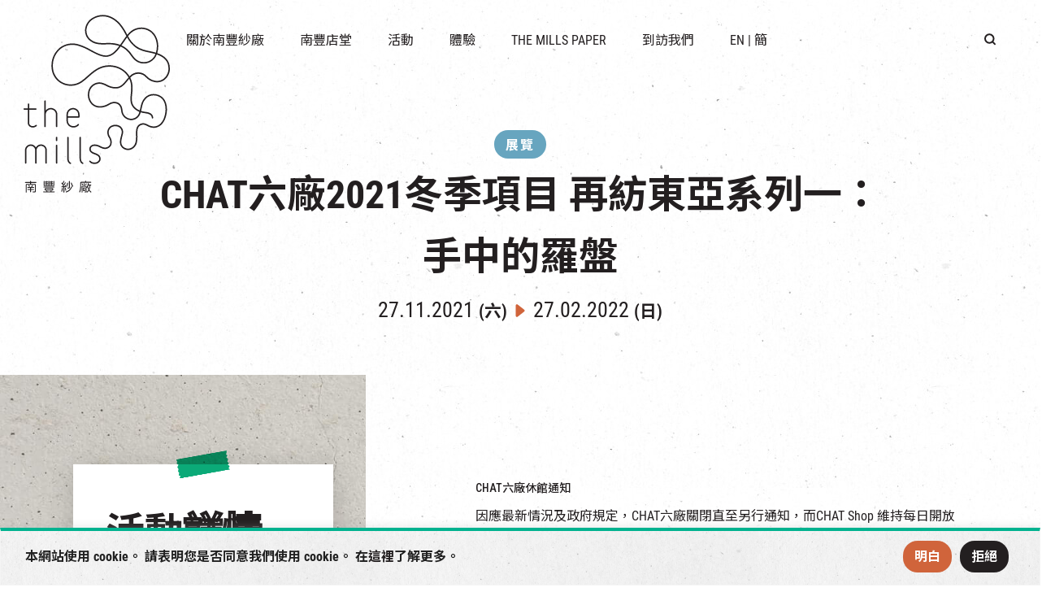

--- FILE ---
content_type: text/html; charset=UTF-8
request_url: https://www.themills.com.hk/event/chat%E5%85%AD%E5%BB%A02021%E5%86%AC%E5%AD%A3%E9%A0%85%E7%9B%AE-%E5%86%8D%E7%B4%A1%E6%9D%B1%E4%BA%9E%E7%B3%BB%E5%88%97%E4%B8%80%EF%BC%9A%E6%89%8B%E4%B8%AD%E7%9A%84%E7%BE%85%E7%9B%A4/
body_size: 18865
content:
<!doctype html>
<html lang="tc">

<head>
	<meta charset="UTF-8" />
	<meta name="viewport" content="width=device-width, initial-scale=1.0" />

	<link rel="stylesheet" href="https://www.themills.com.hk/wp-content/themes/themills/assets/plugin/bootstrap-5.0.2/dist/css/bootstrap.min.css?v=1769013673">
	<link rel="stylesheet" href="https://www.themills.com.hk/wp-content/themes/themills/assets/css/swiper-bundle.min.css?v=1769013673">
	<link rel="stylesheet" href="https://www.themills.com.hk/wp-content/themes/themills/assets/plugin/LC-Lightbox-LITE-master/css/lc_lightbox.min.css?v=1769013673">
	<link rel="stylesheet" href="https://www.themills.com.hk/wp-content/themes/themills/assets/css/leaflet.css?v=1769013673">
	<link rel="stylesheet" href="https://www.themills.com.hk/wp-content/themes/themills/assets/css/rangeslider.css?v=1769013673">
	<link rel="stylesheet" href="https://www.themills.com.hk/wp-content/themes/themills/assets/css/lightpick.css?v=1769013673">
	<link rel="stylesheet" href="https://www.themills.com.hk/wp-content/themes/themills/assets/css/index.css?v=1769013673">
	<link rel="stylesheet" href="https://www.themills.com.hk/wp-content/themes/themills/assets/sass/style.css?v=1769013673">

</head>

<meta name='robots' content='index, follow, max-image-preview:large, max-snippet:-1, max-video-preview:-1' />
	<style>img:is([sizes="auto" i], [sizes^="auto," i]) { contain-intrinsic-size: 3000px 1500px }</style>
	<link rel="alternate" hreflang="zh-hant" href="https://www.themills.com.hk/event/chat%e5%85%ad%e5%bb%a02021%e5%86%ac%e5%ad%a3%e9%a0%85%e7%9b%ae-%e5%86%8d%e7%b4%a1%e6%9d%b1%e4%ba%9e%e7%b3%bb%e5%88%97%e4%b8%80%ef%bc%9a%e6%89%8b%e4%b8%ad%e7%9a%84%e7%be%85%e7%9b%a4/" />
<link rel="alternate" hreflang="en" href="https://www.themills.com.hk/en/event/chat-winter-programme-2021-spinning-east-asia-series-i-a-compass-in-hand/" />
<link rel="alternate" hreflang="x-default" href="https://www.themills.com.hk/event/chat%e5%85%ad%e5%bb%a02021%e5%86%ac%e5%ad%a3%e9%a0%85%e7%9b%ae-%e5%86%8d%e7%b4%a1%e6%9d%b1%e4%ba%9e%e7%b3%bb%e5%88%97%e4%b8%80%ef%bc%9a%e6%89%8b%e4%b8%ad%e7%9a%84%e7%be%85%e7%9b%a4/" />

	<!-- This site is optimized with the Yoast SEO plugin v19.14 - https://yoast.com/wordpress/plugins/seo/ -->
	<title>CHAT六廠2021冬季項目 再紡東亞系列一：手中的羅盤 - The Mills 南豐紗廠</title>
	<meta name="description" content="11:00am-7:00pm 逢星期二休息  荃灣白田壩街45 號南豐紗廠CHAT六廠" />
	<link rel="canonical" href="https://www.themills.com.hk/event/chat%e5%85%ad%e5%bb%a02021%e5%86%ac%e5%ad%a3%e9%a0%85%e7%9b%ae-%e5%86%8d%e7%b4%a1%e6%9d%b1%e4%ba%9e%e7%b3%bb%e5%88%97%e4%b8%80%ef%bc%9a%e6%89%8b%e4%b8%ad%e7%9a%84%e7%be%85%e7%9b%a4/" />
	<meta property="og:locale" content="zh_TW" />
	<meta property="og:type" content="article" />
	<meta property="og:title" content="CHAT六廠2021冬季項目 再紡東亞系列一：手中的羅盤 - The Mills 南豐紗廠" />
	<meta property="og:description" content="11:00am-7:00pm 逢星期二休息  荃灣白田壩街45 號南豐紗廠CHAT六廠" />
	<meta property="og:url" content="https://www.themills.com.hk/event/chat%e5%85%ad%e5%bb%a02021%e5%86%ac%e5%ad%a3%e9%a0%85%e7%9b%ae-%e5%86%8d%e7%b4%a1%e6%9d%b1%e4%ba%9e%e7%b3%bb%e5%88%97%e4%b8%80%ef%bc%9a%e6%89%8b%e4%b8%ad%e7%9a%84%e7%be%85%e7%9b%a4/" />
	<meta property="og:site_name" content="The Mills 南豐紗廠" />
	<meta property="article:publisher" content="https://www.facebook.com/themillshk" />
	<meta property="article:modified_time" content="2023-04-25T02:34:55+00:00" />
	<meta property="og:image" content="https://www.themills.com.hk/wp-content/uploads/2021/11/CHAT-Winter-2021-KV.png" />
	<meta property="og:image:width" content="1200" />
	<meta property="og:image:height" content="628" />
	<meta property="og:image:type" content="image/png" />
	<meta name="twitter:card" content="summary_large_image" />
	<meta name="twitter:label1" content="預估閱讀時間" />
	<meta name="twitter:data1" content="1 分鐘" />
	<script type="application/ld+json" class="yoast-schema-graph">{"@context":"https://schema.org","@graph":[{"@type":"WebPage","@id":"https://www.themills.com.hk/event/chat%e5%85%ad%e5%bb%a02021%e5%86%ac%e5%ad%a3%e9%a0%85%e7%9b%ae-%e5%86%8d%e7%b4%a1%e6%9d%b1%e4%ba%9e%e7%b3%bb%e5%88%97%e4%b8%80%ef%bc%9a%e6%89%8b%e4%b8%ad%e7%9a%84%e7%be%85%e7%9b%a4/","url":"https://www.themills.com.hk/event/chat%e5%85%ad%e5%bb%a02021%e5%86%ac%e5%ad%a3%e9%a0%85%e7%9b%ae-%e5%86%8d%e7%b4%a1%e6%9d%b1%e4%ba%9e%e7%b3%bb%e5%88%97%e4%b8%80%ef%bc%9a%e6%89%8b%e4%b8%ad%e7%9a%84%e7%be%85%e7%9b%a4/","name":"CHAT六廠2021冬季項目 再紡東亞系列一：手中的羅盤 - The Mills 南豐紗廠","isPartOf":{"@id":"https://www.themills.com.hk/#website"},"primaryImageOfPage":{"@id":"https://www.themills.com.hk/event/chat%e5%85%ad%e5%bb%a02021%e5%86%ac%e5%ad%a3%e9%a0%85%e7%9b%ae-%e5%86%8d%e7%b4%a1%e6%9d%b1%e4%ba%9e%e7%b3%bb%e5%88%97%e4%b8%80%ef%bc%9a%e6%89%8b%e4%b8%ad%e7%9a%84%e7%be%85%e7%9b%a4/#primaryimage"},"image":{"@id":"https://www.themills.com.hk/event/chat%e5%85%ad%e5%bb%a02021%e5%86%ac%e5%ad%a3%e9%a0%85%e7%9b%ae-%e5%86%8d%e7%b4%a1%e6%9d%b1%e4%ba%9e%e7%b3%bb%e5%88%97%e4%b8%80%ef%bc%9a%e6%89%8b%e4%b8%ad%e7%9a%84%e7%be%85%e7%9b%a4/#primaryimage"},"thumbnailUrl":"https://www.themills.com.hk/wp-content/uploads/2021/11/CHAT-Winter-2021-KV.png","datePublished":"2021-11-07T16:00:00+00:00","dateModified":"2023-04-25T02:34:55+00:00","description":"11:00am-7:00pm 逢星期二休息 荃灣白田壩街45 號南豐紗廠CHAT六廠","breadcrumb":{"@id":"https://www.themills.com.hk/event/chat%e5%85%ad%e5%bb%a02021%e5%86%ac%e5%ad%a3%e9%a0%85%e7%9b%ae-%e5%86%8d%e7%b4%a1%e6%9d%b1%e4%ba%9e%e7%b3%bb%e5%88%97%e4%b8%80%ef%bc%9a%e6%89%8b%e4%b8%ad%e7%9a%84%e7%be%85%e7%9b%a4/#breadcrumb"},"inLanguage":"zh-TW","potentialAction":[{"@type":"ReadAction","target":["https://www.themills.com.hk/event/chat%e5%85%ad%e5%bb%a02021%e5%86%ac%e5%ad%a3%e9%a0%85%e7%9b%ae-%e5%86%8d%e7%b4%a1%e6%9d%b1%e4%ba%9e%e7%b3%bb%e5%88%97%e4%b8%80%ef%bc%9a%e6%89%8b%e4%b8%ad%e7%9a%84%e7%be%85%e7%9b%a4/"]}]},{"@type":"ImageObject","inLanguage":"zh-TW","@id":"https://www.themills.com.hk/event/chat%e5%85%ad%e5%bb%a02021%e5%86%ac%e5%ad%a3%e9%a0%85%e7%9b%ae-%e5%86%8d%e7%b4%a1%e6%9d%b1%e4%ba%9e%e7%b3%bb%e5%88%97%e4%b8%80%ef%bc%9a%e6%89%8b%e4%b8%ad%e7%9a%84%e7%be%85%e7%9b%a4/#primaryimage","url":"https://www.themills.com.hk/wp-content/uploads/2021/11/CHAT-Winter-2021-KV.png","contentUrl":"https://www.themills.com.hk/wp-content/uploads/2021/11/CHAT-Winter-2021-KV.png","width":1200,"height":628},{"@type":"BreadcrumbList","@id":"https://www.themills.com.hk/event/chat%e5%85%ad%e5%bb%a02021%e5%86%ac%e5%ad%a3%e9%a0%85%e7%9b%ae-%e5%86%8d%e7%b4%a1%e6%9d%b1%e4%ba%9e%e7%b3%bb%e5%88%97%e4%b8%80%ef%bc%9a%e6%89%8b%e4%b8%ad%e7%9a%84%e7%be%85%e7%9b%a4/#breadcrumb","itemListElement":[{"@type":"ListItem","position":1,"name":"主頁","item":"https://www.themills.com.hk/"},{"@type":"ListItem","position":2,"name":"CHAT六廠2021冬季項目 再紡東亞系列一：手中的羅盤"}]},{"@type":"WebSite","@id":"https://www.themills.com.hk/#website","url":"https://www.themills.com.hk/","name":"The Mills 南豐紗廠","description":"The Mills 南豐紗廠","potentialAction":[{"@type":"SearchAction","target":{"@type":"EntryPoint","urlTemplate":"https://www.themills.com.hk/?s={search_term_string}"},"query-input":"required name=search_term_string"}],"inLanguage":"zh-TW"}]}</script>
	<!-- / Yoast SEO plugin. -->


<script type="text/javascript">
/* <![CDATA[ */
window._wpemojiSettings = {"baseUrl":"https:\/\/s.w.org\/images\/core\/emoji\/15.1.0\/72x72\/","ext":".png","svgUrl":"https:\/\/s.w.org\/images\/core\/emoji\/15.1.0\/svg\/","svgExt":".svg","source":{"concatemoji":"https:\/\/www.themills.com.hk\/wp-includes\/js\/wp-emoji-release.min.js?ver=616d7b590834b44d4c771877c0bfdf70"}};
/*! This file is auto-generated */
!function(i,n){var o,s,e;function c(e){try{var t={supportTests:e,timestamp:(new Date).valueOf()};sessionStorage.setItem(o,JSON.stringify(t))}catch(e){}}function p(e,t,n){e.clearRect(0,0,e.canvas.width,e.canvas.height),e.fillText(t,0,0);var t=new Uint32Array(e.getImageData(0,0,e.canvas.width,e.canvas.height).data),r=(e.clearRect(0,0,e.canvas.width,e.canvas.height),e.fillText(n,0,0),new Uint32Array(e.getImageData(0,0,e.canvas.width,e.canvas.height).data));return t.every(function(e,t){return e===r[t]})}function u(e,t,n){switch(t){case"flag":return n(e,"\ud83c\udff3\ufe0f\u200d\u26a7\ufe0f","\ud83c\udff3\ufe0f\u200b\u26a7\ufe0f")?!1:!n(e,"\ud83c\uddfa\ud83c\uddf3","\ud83c\uddfa\u200b\ud83c\uddf3")&&!n(e,"\ud83c\udff4\udb40\udc67\udb40\udc62\udb40\udc65\udb40\udc6e\udb40\udc67\udb40\udc7f","\ud83c\udff4\u200b\udb40\udc67\u200b\udb40\udc62\u200b\udb40\udc65\u200b\udb40\udc6e\u200b\udb40\udc67\u200b\udb40\udc7f");case"emoji":return!n(e,"\ud83d\udc26\u200d\ud83d\udd25","\ud83d\udc26\u200b\ud83d\udd25")}return!1}function f(e,t,n){var r="undefined"!=typeof WorkerGlobalScope&&self instanceof WorkerGlobalScope?new OffscreenCanvas(300,150):i.createElement("canvas"),a=r.getContext("2d",{willReadFrequently:!0}),o=(a.textBaseline="top",a.font="600 32px Arial",{});return e.forEach(function(e){o[e]=t(a,e,n)}),o}function t(e){var t=i.createElement("script");t.src=e,t.defer=!0,i.head.appendChild(t)}"undefined"!=typeof Promise&&(o="wpEmojiSettingsSupports",s=["flag","emoji"],n.supports={everything:!0,everythingExceptFlag:!0},e=new Promise(function(e){i.addEventListener("DOMContentLoaded",e,{once:!0})}),new Promise(function(t){var n=function(){try{var e=JSON.parse(sessionStorage.getItem(o));if("object"==typeof e&&"number"==typeof e.timestamp&&(new Date).valueOf()<e.timestamp+604800&&"object"==typeof e.supportTests)return e.supportTests}catch(e){}return null}();if(!n){if("undefined"!=typeof Worker&&"undefined"!=typeof OffscreenCanvas&&"undefined"!=typeof URL&&URL.createObjectURL&&"undefined"!=typeof Blob)try{var e="postMessage("+f.toString()+"("+[JSON.stringify(s),u.toString(),p.toString()].join(",")+"));",r=new Blob([e],{type:"text/javascript"}),a=new Worker(URL.createObjectURL(r),{name:"wpTestEmojiSupports"});return void(a.onmessage=function(e){c(n=e.data),a.terminate(),t(n)})}catch(e){}c(n=f(s,u,p))}t(n)}).then(function(e){for(var t in e)n.supports[t]=e[t],n.supports.everything=n.supports.everything&&n.supports[t],"flag"!==t&&(n.supports.everythingExceptFlag=n.supports.everythingExceptFlag&&n.supports[t]);n.supports.everythingExceptFlag=n.supports.everythingExceptFlag&&!n.supports.flag,n.DOMReady=!1,n.readyCallback=function(){n.DOMReady=!0}}).then(function(){return e}).then(function(){var e;n.supports.everything||(n.readyCallback(),(e=n.source||{}).concatemoji?t(e.concatemoji):e.wpemoji&&e.twemoji&&(t(e.twemoji),t(e.wpemoji)))}))}((window,document),window._wpemojiSettings);
/* ]]> */
</script>
<link rel='stylesheet' id='flick-css' href='https://www.themills.com.hk/wp-content/plugins/mailchimp/css/flick/flick.css?ver=616d7b590834b44d4c771877c0bfdf70' type='text/css' media='all' />
<link rel='stylesheet' id='mailchimpSF_main_css-css' href='https://www.themills.com.hk/?mcsf_action=main_css&#038;ver=616d7b590834b44d4c771877c0bfdf70' type='text/css' media='all' />
<!--[if IE]>
<link rel='stylesheet' id='mailchimpSF_ie_css-css' href='https://www.themills.com.hk/wp-content/plugins/mailchimp/css/ie.css?ver=616d7b590834b44d4c771877c0bfdf70' type='text/css' media='all' />
<![endif]-->
<style id='wp-emoji-styles-inline-css' type='text/css'>

	img.wp-smiley, img.emoji {
		display: inline !important;
		border: none !important;
		box-shadow: none !important;
		height: 1em !important;
		width: 1em !important;
		margin: 0 0.07em !important;
		vertical-align: -0.1em !important;
		background: none !important;
		padding: 0 !important;
	}
</style>
<link rel='stylesheet' id='wp-block-library-css' href='https://www.themills.com.hk/wp-includes/css/dist/block-library/style.min.css?ver=616d7b590834b44d4c771877c0bfdf70' type='text/css' media='all' />
<style id='classic-theme-styles-inline-css' type='text/css'>
/*! This file is auto-generated */
.wp-block-button__link{color:#fff;background-color:#32373c;border-radius:9999px;box-shadow:none;text-decoration:none;padding:calc(.667em + 2px) calc(1.333em + 2px);font-size:1.125em}.wp-block-file__button{background:#32373c;color:#fff;text-decoration:none}
</style>
<style id='global-styles-inline-css' type='text/css'>
:root{--wp--preset--aspect-ratio--square: 1;--wp--preset--aspect-ratio--4-3: 4/3;--wp--preset--aspect-ratio--3-4: 3/4;--wp--preset--aspect-ratio--3-2: 3/2;--wp--preset--aspect-ratio--2-3: 2/3;--wp--preset--aspect-ratio--16-9: 16/9;--wp--preset--aspect-ratio--9-16: 9/16;--wp--preset--color--black: #000000;--wp--preset--color--cyan-bluish-gray: #abb8c3;--wp--preset--color--white: #ffffff;--wp--preset--color--pale-pink: #f78da7;--wp--preset--color--vivid-red: #cf2e2e;--wp--preset--color--luminous-vivid-orange: #ff6900;--wp--preset--color--luminous-vivid-amber: #fcb900;--wp--preset--color--light-green-cyan: #7bdcb5;--wp--preset--color--vivid-green-cyan: #00d084;--wp--preset--color--pale-cyan-blue: #8ed1fc;--wp--preset--color--vivid-cyan-blue: #0693e3;--wp--preset--color--vivid-purple: #9b51e0;--wp--preset--gradient--vivid-cyan-blue-to-vivid-purple: linear-gradient(135deg,rgba(6,147,227,1) 0%,rgb(155,81,224) 100%);--wp--preset--gradient--light-green-cyan-to-vivid-green-cyan: linear-gradient(135deg,rgb(122,220,180) 0%,rgb(0,208,130) 100%);--wp--preset--gradient--luminous-vivid-amber-to-luminous-vivid-orange: linear-gradient(135deg,rgba(252,185,0,1) 0%,rgba(255,105,0,1) 100%);--wp--preset--gradient--luminous-vivid-orange-to-vivid-red: linear-gradient(135deg,rgba(255,105,0,1) 0%,rgb(207,46,46) 100%);--wp--preset--gradient--very-light-gray-to-cyan-bluish-gray: linear-gradient(135deg,rgb(238,238,238) 0%,rgb(169,184,195) 100%);--wp--preset--gradient--cool-to-warm-spectrum: linear-gradient(135deg,rgb(74,234,220) 0%,rgb(151,120,209) 20%,rgb(207,42,186) 40%,rgb(238,44,130) 60%,rgb(251,105,98) 80%,rgb(254,248,76) 100%);--wp--preset--gradient--blush-light-purple: linear-gradient(135deg,rgb(255,206,236) 0%,rgb(152,150,240) 100%);--wp--preset--gradient--blush-bordeaux: linear-gradient(135deg,rgb(254,205,165) 0%,rgb(254,45,45) 50%,rgb(107,0,62) 100%);--wp--preset--gradient--luminous-dusk: linear-gradient(135deg,rgb(255,203,112) 0%,rgb(199,81,192) 50%,rgb(65,88,208) 100%);--wp--preset--gradient--pale-ocean: linear-gradient(135deg,rgb(255,245,203) 0%,rgb(182,227,212) 50%,rgb(51,167,181) 100%);--wp--preset--gradient--electric-grass: linear-gradient(135deg,rgb(202,248,128) 0%,rgb(113,206,126) 100%);--wp--preset--gradient--midnight: linear-gradient(135deg,rgb(2,3,129) 0%,rgb(40,116,252) 100%);--wp--preset--font-size--small: 13px;--wp--preset--font-size--medium: 20px;--wp--preset--font-size--large: 36px;--wp--preset--font-size--x-large: 42px;--wp--preset--spacing--20: 0.44rem;--wp--preset--spacing--30: 0.67rem;--wp--preset--spacing--40: 1rem;--wp--preset--spacing--50: 1.5rem;--wp--preset--spacing--60: 2.25rem;--wp--preset--spacing--70: 3.38rem;--wp--preset--spacing--80: 5.06rem;--wp--preset--shadow--natural: 6px 6px 9px rgba(0, 0, 0, 0.2);--wp--preset--shadow--deep: 12px 12px 50px rgba(0, 0, 0, 0.4);--wp--preset--shadow--sharp: 6px 6px 0px rgba(0, 0, 0, 0.2);--wp--preset--shadow--outlined: 6px 6px 0px -3px rgba(255, 255, 255, 1), 6px 6px rgba(0, 0, 0, 1);--wp--preset--shadow--crisp: 6px 6px 0px rgba(0, 0, 0, 1);}:where(.is-layout-flex){gap: 0.5em;}:where(.is-layout-grid){gap: 0.5em;}body .is-layout-flex{display: flex;}.is-layout-flex{flex-wrap: wrap;align-items: center;}.is-layout-flex > :is(*, div){margin: 0;}body .is-layout-grid{display: grid;}.is-layout-grid > :is(*, div){margin: 0;}:where(.wp-block-columns.is-layout-flex){gap: 2em;}:where(.wp-block-columns.is-layout-grid){gap: 2em;}:where(.wp-block-post-template.is-layout-flex){gap: 1.25em;}:where(.wp-block-post-template.is-layout-grid){gap: 1.25em;}.has-black-color{color: var(--wp--preset--color--black) !important;}.has-cyan-bluish-gray-color{color: var(--wp--preset--color--cyan-bluish-gray) !important;}.has-white-color{color: var(--wp--preset--color--white) !important;}.has-pale-pink-color{color: var(--wp--preset--color--pale-pink) !important;}.has-vivid-red-color{color: var(--wp--preset--color--vivid-red) !important;}.has-luminous-vivid-orange-color{color: var(--wp--preset--color--luminous-vivid-orange) !important;}.has-luminous-vivid-amber-color{color: var(--wp--preset--color--luminous-vivid-amber) !important;}.has-light-green-cyan-color{color: var(--wp--preset--color--light-green-cyan) !important;}.has-vivid-green-cyan-color{color: var(--wp--preset--color--vivid-green-cyan) !important;}.has-pale-cyan-blue-color{color: var(--wp--preset--color--pale-cyan-blue) !important;}.has-vivid-cyan-blue-color{color: var(--wp--preset--color--vivid-cyan-blue) !important;}.has-vivid-purple-color{color: var(--wp--preset--color--vivid-purple) !important;}.has-black-background-color{background-color: var(--wp--preset--color--black) !important;}.has-cyan-bluish-gray-background-color{background-color: var(--wp--preset--color--cyan-bluish-gray) !important;}.has-white-background-color{background-color: var(--wp--preset--color--white) !important;}.has-pale-pink-background-color{background-color: var(--wp--preset--color--pale-pink) !important;}.has-vivid-red-background-color{background-color: var(--wp--preset--color--vivid-red) !important;}.has-luminous-vivid-orange-background-color{background-color: var(--wp--preset--color--luminous-vivid-orange) !important;}.has-luminous-vivid-amber-background-color{background-color: var(--wp--preset--color--luminous-vivid-amber) !important;}.has-light-green-cyan-background-color{background-color: var(--wp--preset--color--light-green-cyan) !important;}.has-vivid-green-cyan-background-color{background-color: var(--wp--preset--color--vivid-green-cyan) !important;}.has-pale-cyan-blue-background-color{background-color: var(--wp--preset--color--pale-cyan-blue) !important;}.has-vivid-cyan-blue-background-color{background-color: var(--wp--preset--color--vivid-cyan-blue) !important;}.has-vivid-purple-background-color{background-color: var(--wp--preset--color--vivid-purple) !important;}.has-black-border-color{border-color: var(--wp--preset--color--black) !important;}.has-cyan-bluish-gray-border-color{border-color: var(--wp--preset--color--cyan-bluish-gray) !important;}.has-white-border-color{border-color: var(--wp--preset--color--white) !important;}.has-pale-pink-border-color{border-color: var(--wp--preset--color--pale-pink) !important;}.has-vivid-red-border-color{border-color: var(--wp--preset--color--vivid-red) !important;}.has-luminous-vivid-orange-border-color{border-color: var(--wp--preset--color--luminous-vivid-orange) !important;}.has-luminous-vivid-amber-border-color{border-color: var(--wp--preset--color--luminous-vivid-amber) !important;}.has-light-green-cyan-border-color{border-color: var(--wp--preset--color--light-green-cyan) !important;}.has-vivid-green-cyan-border-color{border-color: var(--wp--preset--color--vivid-green-cyan) !important;}.has-pale-cyan-blue-border-color{border-color: var(--wp--preset--color--pale-cyan-blue) !important;}.has-vivid-cyan-blue-border-color{border-color: var(--wp--preset--color--vivid-cyan-blue) !important;}.has-vivid-purple-border-color{border-color: var(--wp--preset--color--vivid-purple) !important;}.has-vivid-cyan-blue-to-vivid-purple-gradient-background{background: var(--wp--preset--gradient--vivid-cyan-blue-to-vivid-purple) !important;}.has-light-green-cyan-to-vivid-green-cyan-gradient-background{background: var(--wp--preset--gradient--light-green-cyan-to-vivid-green-cyan) !important;}.has-luminous-vivid-amber-to-luminous-vivid-orange-gradient-background{background: var(--wp--preset--gradient--luminous-vivid-amber-to-luminous-vivid-orange) !important;}.has-luminous-vivid-orange-to-vivid-red-gradient-background{background: var(--wp--preset--gradient--luminous-vivid-orange-to-vivid-red) !important;}.has-very-light-gray-to-cyan-bluish-gray-gradient-background{background: var(--wp--preset--gradient--very-light-gray-to-cyan-bluish-gray) !important;}.has-cool-to-warm-spectrum-gradient-background{background: var(--wp--preset--gradient--cool-to-warm-spectrum) !important;}.has-blush-light-purple-gradient-background{background: var(--wp--preset--gradient--blush-light-purple) !important;}.has-blush-bordeaux-gradient-background{background: var(--wp--preset--gradient--blush-bordeaux) !important;}.has-luminous-dusk-gradient-background{background: var(--wp--preset--gradient--luminous-dusk) !important;}.has-pale-ocean-gradient-background{background: var(--wp--preset--gradient--pale-ocean) !important;}.has-electric-grass-gradient-background{background: var(--wp--preset--gradient--electric-grass) !important;}.has-midnight-gradient-background{background: var(--wp--preset--gradient--midnight) !important;}.has-small-font-size{font-size: var(--wp--preset--font-size--small) !important;}.has-medium-font-size{font-size: var(--wp--preset--font-size--medium) !important;}.has-large-font-size{font-size: var(--wp--preset--font-size--large) !important;}.has-x-large-font-size{font-size: var(--wp--preset--font-size--x-large) !important;}
:where(.wp-block-post-template.is-layout-flex){gap: 1.25em;}:where(.wp-block-post-template.is-layout-grid){gap: 1.25em;}
:where(.wp-block-columns.is-layout-flex){gap: 2em;}:where(.wp-block-columns.is-layout-grid){gap: 2em;}
:root :where(.wp-block-pullquote){font-size: 1.5em;line-height: 1.6;}
</style>
<link rel='stylesheet' id='wpml-legacy-horizontal-list-0-css' href='//www.themills.com.hk/wp-content/plugins/sitepress-multilingual-cms/templates/language-switchers/legacy-list-horizontal/style.min.css?ver=1' type='text/css' media='all' />
<script type="text/javascript" src="https://www.themills.com.hk/wp-content/themes/themills/assets/js/jquery-3.6.3.min.js?ver=3.6.3" id="jquery-js"></script>
<script type="text/javascript" src="https://www.themills.com.hk/wp-content/plugins/mailchimp/js/scrollTo.js?ver=1.5.8" id="jquery_scrollto-js"></script>
<script type="text/javascript" src="https://www.themills.com.hk/wp-includes/js/jquery/jquery.form.min.js?ver=4.3.0" id="jquery-form-js"></script>
<script type="text/javascript" id="mailchimpSF_main_js-js-extra">
/* <![CDATA[ */
var mailchimpSF = {"ajax_url":"https:\/\/www.themills.com.hk\/"};
/* ]]> */
</script>
<script type="text/javascript" src="https://www.themills.com.hk/wp-content/plugins/mailchimp/js/mailchimp.js?ver=1.5.8" id="mailchimpSF_main_js-js"></script>
<script type="text/javascript" src="https://www.themills.com.hk/wp-includes/js/jquery/ui/core.min.js?ver=1.13.3" id="jquery-ui-core-js"></script>
<script type="text/javascript" src="https://www.themills.com.hk/wp-content/plugins/mailchimp/js/datepicker.js?ver=616d7b590834b44d4c771877c0bfdf70" id="datepicker-js"></script>
<script type="text/javascript" id="wpml-cookie-js-extra">
/* <![CDATA[ */
var wpml_cookies = {"wp-wpml_current_language":{"value":"zh-hant","expires":1,"path":"\/"}};
var wpml_cookies = {"wp-wpml_current_language":{"value":"zh-hant","expires":1,"path":"\/"}};
/* ]]> */
</script>
<script type="text/javascript" src="https://www.themills.com.hk/wp-content/plugins/sitepress-multilingual-cms/res/js/cookies/language-cookie.js?ver=4.5.14" id="wpml-cookie-js"></script>
<script type="text/javascript" id="cookie-law-info-js-extra">
/* <![CDATA[ */
var _ckyConfig = {"_ipData":[],"_assetsURL":"https:\/\/www.themills.com.hk\/wp-content\/plugins\/cookie-law-info\/lite\/frontend\/images\/","_publicURL":"https:\/\/www.themills.com.hk","_expiry":"365","_categories":[{"name":"Necessary","slug":"necessary","isNecessary":true,"ccpaDoNotSell":true,"cookies":[],"active":true,"defaultConsent":{"gdpr":true,"ccpa":true}},{"name":"Functional","slug":"functional","isNecessary":false,"ccpaDoNotSell":true,"cookies":[],"active":true,"defaultConsent":{"gdpr":false,"ccpa":false}},{"name":"Analytics","slug":"analytics","isNecessary":false,"ccpaDoNotSell":true,"cookies":[],"active":true,"defaultConsent":{"gdpr":false,"ccpa":false}},{"name":"Performance","slug":"performance","isNecessary":false,"ccpaDoNotSell":true,"cookies":[],"active":true,"defaultConsent":{"gdpr":false,"ccpa":false}},{"name":"Advertisement","slug":"advertisement","isNecessary":false,"ccpaDoNotSell":true,"cookies":[],"active":true,"defaultConsent":{"gdpr":false,"ccpa":false}}],"_activeLaw":"gdpr","_rootDomain":"","_block":"1","_showBanner":"1","_bannerConfig":{"settings":{"type":"banner","position":"bottom","applicableLaw":"gdpr"},"behaviours":{"reloadBannerOnAccept":false,"loadAnalyticsByDefault":false,"animations":{"onLoad":"animate","onHide":"sticky"}},"config":{"revisitConsent":{"status":false,"tag":"revisit-consent","position":"bottom-left","meta":{"url":"#"},"styles":{"background-color":"#0056A7"},"elements":{"title":{"type":"text","tag":"revisit-consent-title","status":true,"styles":{"color":"#0056a7"}}}},"preferenceCenter":{"toggle":{"status":true,"tag":"detail-category-toggle","type":"toggle","states":{"active":{"styles":{"background-color":"#1863DC"}},"inactive":{"styles":{"background-color":"#D0D5D2"}}}}},"categoryPreview":{"status":false,"toggle":{"status":true,"tag":"detail-category-preview-toggle","type":"toggle","states":{"active":{"styles":{"background-color":"#1863DC"}},"inactive":{"styles":{"background-color":"#D0D5D2"}}}}},"videoPlaceholder":{"status":true,"styles":{"background-color":"#000000","border-color":"#000000","color":"#ffffff"}},"readMore":{"status":false,"tag":"readmore-button","type":"link","meta":{"noFollow":true,"newTab":true},"styles":{"color":"#1863DC","background-color":"transparent","border-color":"transparent"}},"auditTable":{"status":false},"optOption":{"status":true,"toggle":{"status":true,"tag":"optout-option-toggle","type":"toggle","states":{"active":{"styles":{"background-color":"#1863dc"}},"inactive":{"styles":{"background-color":"#FFFFFF"}}}}}}},"_version":"3.0.8","_logConsent":"1","_tags":[{"tag":"accept-button","styles":{"color":"#FFFFFF","background-color":"#D0643B","border-color":"#D0643B"}},{"tag":"reject-button","styles":{"color":"#FFFFFF","background-color":"#231F20","border-color":"#231F20"}},{"tag":"settings-button","styles":{"color":"#1863DC","background-color":"transparent","border-color":"#1863DC"}},{"tag":"readmore-button","styles":{"color":"#1863DC","background-color":"transparent","border-color":"transparent"}},{"tag":"donotsell-button","styles":{"color":"#1863DC","background-color":"transparent","border-color":"transparent"}},{"tag":"accept-button","styles":{"color":"#FFFFFF","background-color":"#D0643B","border-color":"#D0643B"}},{"tag":"revisit-consent","styles":{"background-color":"#0056A7"}}],"_shortCodes":[{"key":"cky_readmore","content":"<a href=\"#\" class=\"cky-policy\" aria-label=\"Cookie Policy\" target=\"_blank\" rel=\"noopener\" data-cky-tag=\"readmore-button\">Cookie Policy<\/a>","tag":"readmore-button","status":false,"attributes":{"rel":"nofollow","target":"_blank"}},{"key":"cky_show_desc","content":"<button class=\"cky-show-desc-btn\" data-cky-tag=\"show-desc-button\" aria-label=\"Show more\">Show more<\/button>","tag":"show-desc-button","status":true,"attributes":[]},{"key":"cky_hide_desc","content":"<button class=\"cky-show-desc-btn\" data-cky-tag=\"hide-desc-button\" aria-label=\"Show less\">Show less<\/button>","tag":"hide-desc-button","status":true,"attributes":[]},{"key":"cky_category_toggle_label","content":"[cky_{{status}}_category_label] [cky_preference_{{category_slug}}_title]","tag":"","status":true,"attributes":[]},{"key":"cky_enable_category_label","content":"Enable","tag":"","status":true,"attributes":[]},{"key":"cky_disable_category_label","content":"Disable","tag":"","status":true,"attributes":[]},{"key":"cky_video_placeholder","content":"<div class=\"video-placeholder-normal\" data-cky-tag=\"video-placeholder\" id=\"[UNIQUEID]\"><p class=\"video-placeholder-text-normal\" data-cky-tag=\"placeholder-title\">Please accept cookies to access this content<\/p><\/div>","tag":"","status":true,"attributes":[]},{"key":"cky_enable_optout_label","content":"Enable","tag":"","status":true,"attributes":[]},{"key":"cky_disable_optout_label","content":"Disable","tag":"","status":true,"attributes":[]},{"key":"cky_optout_toggle_label","content":"[cky_{{status}}_optout_label] [cky_optout_option_title]","tag":"","status":true,"attributes":[]},{"key":"cky_optout_option_title","content":"Do Not Sell or Share My Personal Information","tag":"","status":true,"attributes":[]},{"key":"cky_optout_close_label","content":"Close","tag":"","status":true,"attributes":[]}],"_rtl":"","_providersToBlock":[]};
var _ckyStyles = {"css":".cky-overlay{background: #000000; opacity: 0.4; position: fixed; top: 0; left: 0; width: 100%; height: 100%; z-index: 99999999;}.cky-hide{display: none;}.cky-btn-revisit-wrapper{display: flex; align-items: center; justify-content: center; background: #0056a7; width: 45px; height: 45px; border-radius: 50%; position: fixed; z-index: 999999; cursor: pointer;}.cky-revisit-bottom-left{bottom: 15px; left: 15px;}.cky-revisit-bottom-right{bottom: 15px; right: 15px;}.cky-btn-revisit-wrapper .cky-btn-revisit{display: flex; align-items: center; justify-content: center; background: none; border: none; cursor: pointer; position: relative; margin: 0; padding: 0;}.cky-btn-revisit-wrapper .cky-btn-revisit img{max-width: fit-content; margin: 0; height: 30px; width: 30px;}.cky-revisit-bottom-left:hover::before{content: attr(data-tooltip); position: absolute; background: #4e4b66; color: #ffffff; left: calc(100% + 7px); font-size: 12px; line-height: 16px; width: max-content; padding: 4px 8px; border-radius: 4px;}.cky-revisit-bottom-left:hover::after{position: absolute; content: \"\"; border: 5px solid transparent; left: calc(100% + 2px); border-left-width: 0; border-right-color: #4e4b66;}.cky-revisit-bottom-right:hover::before{content: attr(data-tooltip); position: absolute; background: #4e4b66; color: #ffffff; right: calc(100% + 7px); font-size: 12px; line-height: 16px; width: max-content; padding: 4px 8px; border-radius: 4px;}.cky-revisit-bottom-right:hover::after{position: absolute; content: \"\"; border: 5px solid transparent; right: calc(100% + 2px); border-right-width: 0; border-left-color: #4e4b66;}.cky-revisit-hide{display: none;}.cky-consent-container{position: fixed; width: 100%; box-sizing: border-box; z-index: 9999999;}.cky-consent-container .cky-consent-bar{background: #ffffff; border: 1px solid; padding: 16.5px 24px; box-shadow: 0 -1px 10px 0 #acabab4d;}.cky-banner-bottom{bottom: 0; left: 0;}.cky-banner-top{top: 0; left: 0;}.cky-custom-brand-logo-wrapper .cky-custom-brand-logo{width: 100px; height: auto; margin: 0 0 12px 0;}.cky-notice .cky-title{color: #212121; font-weight: 700; font-size: 18px; line-height: 24px; margin: 0 0 12px 0;}.cky-notice-group{display: flex; justify-content: space-between; align-items: center; font-size: 14px; line-height: 24px; font-weight: 400;}.cky-notice-des *,.cky-preference-content-wrapper *,.cky-accordion-header-des *,.cky-gpc-wrapper .cky-gpc-desc *{font-size: 14px;}.cky-notice-des{color: #212121; font-size: 14px; line-height: 24px; font-weight: 400;}.cky-notice-des img{height: 25px; width: 25px;}.cky-consent-bar .cky-notice-des p,.cky-gpc-wrapper .cky-gpc-desc p,.cky-preference-body-wrapper .cky-preference-content-wrapper p,.cky-accordion-header-wrapper .cky-accordion-header-des p,.cky-cookie-des-table li div:last-child p{color: inherit; margin-top: 0;}.cky-notice-des P:last-child,.cky-preference-content-wrapper p:last-child,.cky-cookie-des-table li div:last-child p:last-child,.cky-gpc-wrapper .cky-gpc-desc p:last-child{margin-bottom: 0;}.cky-notice-des a.cky-policy,.cky-notice-des button.cky-policy{font-size: 14px; color: #1863dc; white-space: nowrap; cursor: pointer; background: transparent; border: 1px solid; text-decoration: underline;}.cky-notice-des button.cky-policy{padding: 0;}.cky-notice-des a.cky-policy:focus-visible,.cky-notice-des button.cky-policy:focus-visible,.cky-preference-content-wrapper .cky-show-desc-btn:focus-visible,.cky-accordion-header .cky-accordion-btn:focus-visible,.cky-preference-header .cky-btn-close:focus-visible,.cky-switch input[type=\"checkbox\"]:focus-visible,.cky-footer-wrapper a:focus-visible,.cky-btn:focus-visible{outline: 2px solid #1863dc; outline-offset: 2px;}.cky-btn:focus:not(:focus-visible),.cky-accordion-header .cky-accordion-btn:focus:not(:focus-visible),.cky-preference-content-wrapper .cky-show-desc-btn:focus:not(:focus-visible),.cky-btn-revisit-wrapper .cky-btn-revisit:focus:not(:focus-visible),.cky-preference-header .cky-btn-close:focus:not(:focus-visible),.cky-consent-bar .cky-banner-btn-close:focus:not(:focus-visible){outline: 0;}button.cky-show-desc-btn:not(:hover):not(:active){color: #1863dc; background: transparent;}button.cky-accordion-btn:not(:hover):not(:active),button.cky-banner-btn-close:not(:hover):not(:active),button.cky-btn-close:not(:hover):not(:active),button.cky-btn-revisit:not(:hover):not(:active){background: transparent;}.cky-consent-bar button:hover,.cky-modal.cky-modal-open button:hover,.cky-consent-bar button:focus,.cky-modal.cky-modal-open button:focus{text-decoration: none;}.cky-notice-btn-wrapper{display: flex; justify-content: center; align-items: center; margin-left: 15px;}.cky-notice-btn-wrapper .cky-btn{text-shadow: none; box-shadow: none;}.cky-btn{font-size: 14px; font-family: inherit; line-height: 24px; padding: 8px 27px; font-weight: 500; margin: 0 8px 0 0; border-radius: 2px; white-space: nowrap; cursor: pointer; text-align: center; text-transform: none; min-height: 0;}.cky-btn:hover{opacity: 0.8;}.cky-btn-customize{color: #1863dc; background: transparent; border: 2px solid #1863dc;}.cky-btn-reject{color: #1863dc; background: transparent; border: 2px solid #1863dc;}.cky-btn-accept{background: #1863dc; color: #ffffff; border: 2px solid #1863dc;}.cky-btn:last-child{margin-right: 0;}@media (max-width: 768px){.cky-notice-group{display: block;}.cky-notice-btn-wrapper{margin-left: 0;}.cky-notice-btn-wrapper .cky-btn{flex: auto; max-width: 100%; margin-top: 10px; white-space: unset;}}@media (max-width: 576px){.cky-notice-btn-wrapper{flex-direction: column;}.cky-custom-brand-logo-wrapper, .cky-notice .cky-title, .cky-notice-des, .cky-notice-btn-wrapper{padding: 0 28px;}.cky-consent-container .cky-consent-bar{padding: 16.5px 0;}.cky-notice-des{max-height: 40vh; overflow-y: scroll;}.cky-notice-btn-wrapper .cky-btn{width: 100%; padding: 8px; margin-right: 0;}.cky-notice-btn-wrapper .cky-btn-accept{order: 1;}.cky-notice-btn-wrapper .cky-btn-reject{order: 3;}.cky-notice-btn-wrapper .cky-btn-customize{order: 2;}}@media (max-width: 425px){.cky-custom-brand-logo-wrapper, .cky-notice .cky-title, .cky-notice-des, .cky-notice-btn-wrapper{padding: 0 24px;}.cky-notice-btn-wrapper{flex-direction: column;}.cky-btn{width: 100%; margin: 10px 0 0 0;}.cky-notice-btn-wrapper .cky-btn-customize{order: 2;}.cky-notice-btn-wrapper .cky-btn-reject{order: 3;}.cky-notice-btn-wrapper .cky-btn-accept{order: 1; margin-top: 16px;}}@media (max-width: 352px){.cky-notice .cky-title{font-size: 16px;}.cky-notice-des *{font-size: 12px;}.cky-notice-des, .cky-btn{font-size: 12px;}}.cky-modal.cky-modal-open{display: flex; visibility: visible; -webkit-transform: translate(-50%, -50%); -moz-transform: translate(-50%, -50%); -ms-transform: translate(-50%, -50%); -o-transform: translate(-50%, -50%); transform: translate(-50%, -50%); top: 50%; left: 50%; transition: all 1s ease;}.cky-modal{box-shadow: 0 32px 68px rgba(0, 0, 0, 0.3); margin: 0 auto; position: fixed; max-width: 100%; background: #ffffff; top: 50%; box-sizing: border-box; border-radius: 6px; z-index: 999999999; color: #212121; -webkit-transform: translate(-50%, 100%); -moz-transform: translate(-50%, 100%); -ms-transform: translate(-50%, 100%); -o-transform: translate(-50%, 100%); transform: translate(-50%, 100%); visibility: hidden; transition: all 0s ease;}.cky-preference-center{max-height: 79vh; overflow: hidden; width: 845px; overflow: hidden; flex: 1 1 0; display: flex; flex-direction: column; border-radius: 6px;}.cky-preference-header{display: flex; align-items: center; justify-content: space-between; padding: 22px 24px; border-bottom: 1px solid;}.cky-preference-header .cky-preference-title{font-size: 18px; font-weight: 700; line-height: 24px;}.cky-preference-header .cky-btn-close{margin: 0; cursor: pointer; vertical-align: middle; padding: 0; background: none; border: none; width: auto; height: auto; min-height: 0; line-height: 0; text-shadow: none; box-shadow: none;}.cky-preference-header .cky-btn-close img{margin: 0; height: 10px; width: 10px;}.cky-preference-body-wrapper{padding: 0 24px; flex: 1; overflow: auto; box-sizing: border-box;}.cky-preference-content-wrapper,.cky-gpc-wrapper .cky-gpc-desc{font-size: 14px; line-height: 24px; font-weight: 400; padding: 12px 0;}.cky-preference-content-wrapper{border-bottom: 1px solid;}.cky-preference-content-wrapper img{height: 25px; width: 25px;}.cky-preference-content-wrapper .cky-show-desc-btn{font-size: 14px; font-family: inherit; color: #1863dc; text-decoration: none; line-height: 24px; padding: 0; margin: 0; white-space: nowrap; cursor: pointer; background: transparent; border-color: transparent; text-transform: none; min-height: 0; text-shadow: none; box-shadow: none;}.cky-accordion-wrapper{margin-bottom: 10px;}.cky-accordion{border-bottom: 1px solid;}.cky-accordion:last-child{border-bottom: none;}.cky-accordion .cky-accordion-item{display: flex; margin-top: 10px;}.cky-accordion .cky-accordion-body{display: none;}.cky-accordion.cky-accordion-active .cky-accordion-body{display: block; padding: 0 22px; margin-bottom: 16px;}.cky-accordion-header-wrapper{cursor: pointer; width: 100%;}.cky-accordion-item .cky-accordion-header{display: flex; justify-content: space-between; align-items: center;}.cky-accordion-header .cky-accordion-btn{font-size: 16px; font-family: inherit; color: #212121; line-height: 24px; background: none; border: none; font-weight: 700; padding: 0; margin: 0; cursor: pointer; text-transform: none; min-height: 0; text-shadow: none; box-shadow: none;}.cky-accordion-header .cky-always-active{color: #008000; font-weight: 600; line-height: 24px; font-size: 14px;}.cky-accordion-header-des{font-size: 14px; line-height: 24px; margin: 10px 0 16px 0;}.cky-accordion-chevron{margin-right: 22px; position: relative; cursor: pointer;}.cky-accordion-chevron-hide{display: none;}.cky-accordion .cky-accordion-chevron i::before{content: \"\"; position: absolute; border-right: 1.4px solid; border-bottom: 1.4px solid; border-color: inherit; height: 6px; width: 6px; -webkit-transform: rotate(-45deg); -moz-transform: rotate(-45deg); -ms-transform: rotate(-45deg); -o-transform: rotate(-45deg); transform: rotate(-45deg); transition: all 0.2s ease-in-out; top: 8px;}.cky-accordion.cky-accordion-active .cky-accordion-chevron i::before{-webkit-transform: rotate(45deg); -moz-transform: rotate(45deg); -ms-transform: rotate(45deg); -o-transform: rotate(45deg); transform: rotate(45deg);}.cky-audit-table{background: #f4f4f4; border-radius: 6px;}.cky-audit-table .cky-empty-cookies-text{color: inherit; font-size: 12px; line-height: 24px; margin: 0; padding: 10px;}.cky-audit-table .cky-cookie-des-table{font-size: 12px; line-height: 24px; font-weight: normal; padding: 15px 10px; border-bottom: 1px solid; border-bottom-color: inherit; margin: 0;}.cky-audit-table .cky-cookie-des-table:last-child{border-bottom: none;}.cky-audit-table .cky-cookie-des-table li{list-style-type: none; display: flex; padding: 3px 0;}.cky-audit-table .cky-cookie-des-table li:first-child{padding-top: 0;}.cky-cookie-des-table li div:first-child{width: 100px; font-weight: 600; word-break: break-word; word-wrap: break-word;}.cky-cookie-des-table li div:last-child{flex: 1; word-break: break-word; word-wrap: break-word; margin-left: 8px;}.cky-footer-shadow{display: block; width: 100%; height: 40px; background: linear-gradient(180deg, rgba(255, 255, 255, 0) 0%, #ffffff 100%); position: absolute; bottom: calc(100% - 1px);}.cky-footer-wrapper{position: relative;}.cky-prefrence-btn-wrapper{display: flex; flex-wrap: wrap; align-items: center; justify-content: center; padding: 22px 24px; border-top: 1px solid;}.cky-prefrence-btn-wrapper .cky-btn{flex: auto; max-width: 100%; text-shadow: none; box-shadow: none;}.cky-btn-preferences{color: #1863dc; background: transparent; border: 2px solid #1863dc;}.cky-preference-header,.cky-preference-body-wrapper,.cky-preference-content-wrapper,.cky-accordion-wrapper,.cky-accordion,.cky-accordion-wrapper,.cky-footer-wrapper,.cky-prefrence-btn-wrapper{border-color: inherit;}@media (max-width: 845px){.cky-modal{max-width: calc(100% - 16px);}}@media (max-width: 576px){.cky-modal{max-width: 100%;}.cky-preference-center{max-height: 100vh;}.cky-prefrence-btn-wrapper{flex-direction: column;}.cky-accordion.cky-accordion-active .cky-accordion-body{padding-right: 0;}.cky-prefrence-btn-wrapper .cky-btn{width: 100%; margin: 10px 0 0 0;}.cky-prefrence-btn-wrapper .cky-btn-reject{order: 3;}.cky-prefrence-btn-wrapper .cky-btn-accept{order: 1; margin-top: 0;}.cky-prefrence-btn-wrapper .cky-btn-preferences{order: 2;}}@media (max-width: 425px){.cky-accordion-chevron{margin-right: 15px;}.cky-notice-btn-wrapper{margin-top: 0;}.cky-accordion.cky-accordion-active .cky-accordion-body{padding: 0 15px;}}@media (max-width: 352px){.cky-preference-header .cky-preference-title{font-size: 16px;}.cky-preference-header{padding: 16px 24px;}.cky-preference-content-wrapper *, .cky-accordion-header-des *{font-size: 12px;}.cky-preference-content-wrapper, .cky-preference-content-wrapper .cky-show-more, .cky-accordion-header .cky-always-active, .cky-accordion-header-des, .cky-preference-content-wrapper .cky-show-desc-btn, .cky-notice-des a.cky-policy{font-size: 12px;}.cky-accordion-header .cky-accordion-btn{font-size: 14px;}}.cky-switch{display: flex;}.cky-switch input[type=\"checkbox\"]{position: relative; width: 44px; height: 24px; margin: 0; background: #d0d5d2; -webkit-appearance: none; border-radius: 50px; cursor: pointer; outline: 0; border: none; top: 0;}.cky-switch input[type=\"checkbox\"]:checked{background: #1863dc;}.cky-switch input[type=\"checkbox\"]:before{position: absolute; content: \"\"; height: 20px; width: 20px; left: 2px; bottom: 2px; border-radius: 50%; background-color: white; -webkit-transition: 0.4s; transition: 0.4s; margin: 0;}.cky-switch input[type=\"checkbox\"]:after{display: none;}.cky-switch input[type=\"checkbox\"]:checked:before{-webkit-transform: translateX(20px); -ms-transform: translateX(20px); transform: translateX(20px);}@media (max-width: 425px){.cky-switch input[type=\"checkbox\"]{width: 38px; height: 21px;}.cky-switch input[type=\"checkbox\"]:before{height: 17px; width: 17px;}.cky-switch input[type=\"checkbox\"]:checked:before{-webkit-transform: translateX(17px); -ms-transform: translateX(17px); transform: translateX(17px);}}.cky-consent-bar .cky-banner-btn-close{position: absolute; right: 9px; top: 5px; background: none; border: none; cursor: pointer; padding: 0; margin: 0; min-height: 0; line-height: 0; height: auto; width: auto; text-shadow: none; box-shadow: none;}.cky-consent-bar .cky-banner-btn-close img{height: 9px; width: 9px; margin: 0;}.cky-notice-btn-wrapper .cky-btn-do-not-sell{font-size: 14px; line-height: 24px; padding: 6px 0; margin: 0; font-weight: 500; background: none; border-radius: 2px; border: none; white-space: nowrap; cursor: pointer; text-align: left; color: #1863dc; background: transparent; border-color: transparent; box-shadow: none; text-shadow: none;}.cky-consent-bar .cky-banner-btn-close:focus-visible,.cky-notice-btn-wrapper .cky-btn-do-not-sell:focus-visible,.cky-opt-out-btn-wrapper .cky-btn:focus-visible,.cky-opt-out-checkbox-wrapper input[type=\"checkbox\"].cky-opt-out-checkbox:focus-visible{outline: 2px solid #1863dc; outline-offset: 2px;}@media (max-width: 768px){.cky-notice-btn-wrapper{margin-left: 0; margin-top: 10px; justify-content: left;}.cky-notice-btn-wrapper .cky-btn-do-not-sell{padding: 0;}}@media (max-width: 352px){.cky-notice-btn-wrapper .cky-btn-do-not-sell, .cky-notice-des a.cky-policy{font-size: 12px;}}.cky-opt-out-wrapper{padding: 12px 0;}.cky-opt-out-wrapper .cky-opt-out-checkbox-wrapper{display: flex; align-items: center;}.cky-opt-out-checkbox-wrapper .cky-opt-out-checkbox-label{font-size: 16px; font-weight: 700; line-height: 24px; margin: 0 0 0 12px; cursor: pointer;}.cky-opt-out-checkbox-wrapper input[type=\"checkbox\"].cky-opt-out-checkbox{background-color: #ffffff; border: 1px solid black; width: 20px; height: 18.5px; margin: 0; -webkit-appearance: none; position: relative; display: flex; align-items: center; justify-content: center; border-radius: 2px; cursor: pointer;}.cky-opt-out-checkbox-wrapper input[type=\"checkbox\"].cky-opt-out-checkbox:checked{background-color: #1863dc; border: none;}.cky-opt-out-checkbox-wrapper input[type=\"checkbox\"].cky-opt-out-checkbox:checked::after{left: 6px; bottom: 4px; width: 7px; height: 13px; border: solid #ffffff; border-width: 0 3px 3px 0; border-radius: 2px; -webkit-transform: rotate(45deg); -ms-transform: rotate(45deg); transform: rotate(45deg); content: \"\"; position: absolute; box-sizing: border-box;}.cky-opt-out-checkbox-wrapper.cky-disabled .cky-opt-out-checkbox-label,.cky-opt-out-checkbox-wrapper.cky-disabled input[type=\"checkbox\"].cky-opt-out-checkbox{cursor: no-drop;}.cky-gpc-wrapper{margin: 0 0 0 32px;}.cky-footer-wrapper .cky-opt-out-btn-wrapper{display: flex; flex-wrap: wrap; align-items: center; justify-content: center; padding: 22px 24px;}.cky-opt-out-btn-wrapper .cky-btn{flex: auto; max-width: 100%; text-shadow: none; box-shadow: none;}.cky-opt-out-btn-wrapper .cky-btn-cancel{border: 1px solid #dedfe0; background: transparent; color: #858585;}.cky-opt-out-btn-wrapper .cky-btn-confirm{background: #1863dc; color: #ffffff; border: 1px solid #1863dc;}@media (max-width: 352px){.cky-opt-out-checkbox-wrapper .cky-opt-out-checkbox-label{font-size: 14px;}.cky-gpc-wrapper .cky-gpc-desc, .cky-gpc-wrapper .cky-gpc-desc *{font-size: 12px;}.cky-opt-out-checkbox-wrapper input[type=\"checkbox\"].cky-opt-out-checkbox{width: 16px; height: 16px;}.cky-opt-out-checkbox-wrapper input[type=\"checkbox\"].cky-opt-out-checkbox:checked::after{left: 5px; bottom: 4px; width: 3px; height: 9px;}.cky-gpc-wrapper{margin: 0 0 0 28px;}}.video-placeholder-youtube{background-size: 100% 100%; background-position: center; background-repeat: no-repeat; background-color: #b2b0b059; position: relative; display: flex; align-items: center; justify-content: center; max-width: 100%;}.video-placeholder-text-youtube{text-align: center; align-items: center; padding: 10px 16px; background-color: #000000cc; color: #ffffff; border: 1px solid; border-radius: 2px; cursor: pointer;}.video-placeholder-normal{background-image: url(\"\/wp-content\/plugins\/cookie-law-info\/lite\/frontend\/images\/placeholder.svg\"); background-size: 80px; background-position: center; background-repeat: no-repeat; background-color: #b2b0b059; position: relative; display: flex; align-items: flex-end; justify-content: center; max-width: 100%;}.video-placeholder-text-normal{align-items: center; padding: 10px 16px; text-align: center; border: 1px solid; border-radius: 2px; cursor: pointer;}.cky-rtl{direction: rtl; text-align: right;}.cky-rtl .cky-banner-btn-close{left: 9px; right: auto;}.cky-rtl .cky-notice-btn-wrapper .cky-btn:last-child{margin-right: 8px;}.cky-rtl .cky-notice-btn-wrapper .cky-btn:first-child{margin-right: 0;}.cky-rtl .cky-notice-btn-wrapper{margin-left: 0; margin-right: 15px;}.cky-rtl .cky-prefrence-btn-wrapper .cky-btn{margin-right: 8px;}.cky-rtl .cky-prefrence-btn-wrapper .cky-btn:first-child{margin-right: 0;}.cky-rtl .cky-accordion .cky-accordion-chevron i::before{border: none; border-left: 1.4px solid; border-top: 1.4px solid; left: 12px;}.cky-rtl .cky-accordion.cky-accordion-active .cky-accordion-chevron i::before{-webkit-transform: rotate(-135deg); -moz-transform: rotate(-135deg); -ms-transform: rotate(-135deg); -o-transform: rotate(-135deg); transform: rotate(-135deg);}@media (max-width: 768px){.cky-rtl .cky-notice-btn-wrapper{margin-right: 0;}}@media (max-width: 576px){.cky-rtl .cky-notice-btn-wrapper .cky-btn:last-child{margin-right: 0;}.cky-rtl .cky-prefrence-btn-wrapper .cky-btn{margin-right: 0;}.cky-rtl .cky-accordion.cky-accordion-active .cky-accordion-body{padding: 0 22px 0 0;}}@media (max-width: 425px){.cky-rtl .cky-accordion.cky-accordion-active .cky-accordion-body{padding: 0 15px 0 0;}}.cky-rtl .cky-opt-out-btn-wrapper .cky-btn{margin-right: 12px;}.cky-rtl .cky-opt-out-btn-wrapper .cky-btn:first-child{margin-right: 0;}.cky-rtl .cky-opt-out-checkbox-wrapper .cky-opt-out-checkbox-label{margin: 0 12px 0 0;}"};
/* ]]> */
</script>
<script type="text/javascript" src="https://www.themills.com.hk/wp-content/plugins/cookie-law-info/lite/frontend/js/script.min.js?ver=3.0.8" id="cookie-law-info-js"></script>
<link rel="https://api.w.org/" href="https://www.themills.com.hk/wp-json/" /><link rel="EditURI" type="application/rsd+xml" title="RSD" href="https://www.themills.com.hk/xmlrpc.php?rsd" />

<link rel='shortlink' href='https://www.themills.com.hk/?p=7018' />
<link rel="alternate" title="oEmbed (JSON)" type="application/json+oembed" href="https://www.themills.com.hk/wp-json/oembed/1.0/embed?url=https%3A%2F%2Fwww.themills.com.hk%2Fevent%2Fchat%25e5%2585%25ad%25e5%25bb%25a02021%25e5%2586%25ac%25e5%25ad%25a3%25e9%25a0%2585%25e7%259b%25ae-%25e5%2586%258d%25e7%25b4%25a1%25e6%259d%25b1%25e4%25ba%259e%25e7%25b3%25bb%25e5%2588%2597%25e4%25b8%2580%25ef%25bc%259a%25e6%2589%258b%25e4%25b8%25ad%25e7%259a%2584%25e7%25be%2585%25e7%259b%25a4%2F" />
<link rel="alternate" title="oEmbed (XML)" type="text/xml+oembed" href="https://www.themills.com.hk/wp-json/oembed/1.0/embed?url=https%3A%2F%2Fwww.themills.com.hk%2Fevent%2Fchat%25e5%2585%25ad%25e5%25bb%25a02021%25e5%2586%25ac%25e5%25ad%25a3%25e9%25a0%2585%25e7%259b%25ae-%25e5%2586%258d%25e7%25b4%25a1%25e6%259d%25b1%25e4%25ba%259e%25e7%25b3%25bb%25e5%2588%2597%25e4%25b8%2580%25ef%25bc%259a%25e6%2589%258b%25e4%25b8%25ad%25e7%259a%2584%25e7%25be%2585%25e7%259b%25a4%2F&#038;format=xml" />
<meta name="generator" content="WPML ver:4.5.14 stt:61,1,66;" />
<style id="cky-style-inline">[data-cky-tag]{visibility:hidden;}</style><script type="text/javascript">
        jQuery(function($) {
            $('.date-pick').each(function() {
                var format = $(this).data('format') || 'mm/dd/yyyy';
                format = format.replace(/yyyy/i, 'yy');
                $(this).datepicker({
                    autoFocusNextInput: true,
                    constrainInput: false,
                    changeMonth: true,
                    changeYear: true,
                    beforeShow: function(input, inst) { $('#ui-datepicker-div').addClass('show'); },
                    dateFormat: format.toLowerCase(),
                });
            });
            d = new Date();
            $('.birthdate-pick').each(function() {
                var format = $(this).data('format') || 'mm/dd';
                format = format.replace(/yyyy/i, 'yy');
                $(this).datepicker({
                    autoFocusNextInput: true,
                    constrainInput: false,
                    changeMonth: true,
                    changeYear: false,
                    minDate: new Date(d.getFullYear(), 1-1, 1),
                    maxDate: new Date(d.getFullYear(), 12-1, 31),
                    beforeShow: function(input, inst) { $('#ui-datepicker-div').removeClass('show'); },
                    dateFormat: format.toLowerCase(),
                });

            });

        });
    </script>
<link rel="icon" href="https://www.themills.com.hk/wp-content/uploads/2023/02/cropped-themills_favicon-32x32.png" sizes="32x32" />
<link rel="icon" href="https://www.themills.com.hk/wp-content/uploads/2023/02/cropped-themills_favicon-192x192.png" sizes="192x192" />
<link rel="apple-touch-icon" href="https://www.themills.com.hk/wp-content/uploads/2023/02/cropped-themills_favicon-180x180.png" />
<meta name="msapplication-TileImage" content="https://www.themills.com.hk/wp-content/uploads/2023/02/cropped-themills_favicon-270x270.png" />

<body class="" class="wp-singular event-template-default single single-event postid-7018 wp-theme-themills elementor-default elementor-kit-5">
	<!-- Google Tag Manager -->
<script>(function(w,d,s,l,i){w[l]=w[l]||[];w[l].push({'gtm.start':
new Date().getTime(),event:'gtm.js'});var f=d.getElementsByTagName(s)[0],
j=d.createElement(s),dl=l!='dataLayer'?'&l='+l:'';j.async=true;j.src=
'https://www.googletagmanager.com/gtm.js?id='+i+dl;f.parentNode.insertBefore(j,f);
})(window,document,'script','dataLayer','GTM-58CCFH6');</script>
<!-- End Google Tag Manager -->

<!-- Meta Pixel Code -->
<script>
!function(f,b,e,v,n,t,s)
{if(f.fbq)return;n=f.fbq=function(){n.callMethod?
n.callMethod.apply(n,arguments):n.queue.push(arguments)};
if(!f._fbq)f._fbq=n;n.push=n;n.loaded=!0;n.version='2.0';
n.queue=[];t=b.createElement(e);t.async=!0;
t.src=v;s=b.getElementsByTagName(e)[0];
s.parentNode.insertBefore(t,s)}(window, document,'script',
'https://connect.facebook.net/en_US/fbevents.js');
fbq('init', '761929222538245');
fbq('track', 'PageView');
</script>
<noscript><img height="1" width="1" style="display:none"
src="https://www.facebook.com/tr?id=761929222538245&ev=PageView&noscript=1"
/></noscript>
<!-- End Meta Pixel Code -->		<div id="page" class="site">
		<div id="content" class="site-content">
			<div id="primary" class="content-area">
				<main id="main" class="site-main">
					<header>
						<div class="header">
							<div class="header-logo">
								<div class="img-logo"><a href="https://www.themills.com.hk"><img src="https://www.themills.com.hk/wp-content/uploads/2023/02/img-logo.svg" alt=""></a></div>
							</div>
							<div class="nav">
								<nav class="nav-main">
									<ul>
																																	<li class="has-sub">
													關於南豐紗廠													<div class="nav-sub">
																													<div class="nav-sub-li"><a href="https://www.themills.com.hk/about-the-mills/history-heritage/">傳承與歷史</a></div>
																													<div class="nav-sub-li"><a href="https://www.themills.com.hk/about-the-mills/vision/">願景</a></div>
																													<div class="nav-sub-li"><a href="https://www.themills.com.hk/about-the-mills/the-3-pillars/">三大支柱</a></div>
																													<div class="nav-sub-li"><a href="https://www.themills.com.hk/about-the-mills/press-release/">媒體中心</a></div>
																													<div class="nav-sub-li"><a href="https://www.themills.com.hk/contact-us/">聯絡我們</a></div>
																											</div>
												</li>
																																												<li class="has-sub">
													南豐店堂													<div class="nav-sub">
																													<div class="nav-sub-li"><a href="https://www.themills.com.hk/shopfloor/introduction/">店堂指南</a></div>
																													<div class="nav-sub-li"><a href="https://www.themills.com.hk/shopfloor/shop/">商店</a></div>
																													<div class="nav-sub-li"><a href="https://www.themills.com.hk/shopfloor/food-beverage/">餐飲</a></div>
																													<div class="nav-sub-li"><a href="https://hk.pinkoi.com/store/themillshk">網上商店</a></div>
																													<div class="nav-sub-li"><a href="https://www.themills.com.hk/shopfloor/venue_rental/">活動場地</a></div>
																											</div>
												</li>
																																												<li class="has-sub">
													活動													<div class="nav-sub">
																													<div class="nav-sub-li"><a href="https://www.themills.com.hk/event/">所有活動</a></div>
																													<div class="nav-sub-li"><a href="https://www.themills.com.hk/in-time-of/">世界之約</a></div>
																													<div class="nav-sub-li"><a href="/event/?event_cat_id=89&date_range=all&current_page=1&event_tag_id=&order_by=DESC">展覽</a></div>
																													<div class="nav-sub-li"><a href="https://www.themills.com.hk/experience/tour/">導賞團</a></div>
																											</div>
												</li>
																																												<li class="has-sub">
													體驗													<div class="nav-sub">
																													<div class="nav-sub-li"><a href="https://www.themills.com.hk/experience/attractions/">景點</a></div>
																													<div class="nav-sub-li"><a href="https://www.themills.com.hk/experience/heritage/">活化與保育</a></div>
																													<div class="nav-sub-li"><a href="https://www.themills.com.hk/experience/tour/">走進南豐紗廠</a></div>
																													<div class="nav-sub-li"><a href="https://www.themills.com.hk/experience/chat/">CHAT六廠</a></div>
																													<div class="nav-sub-li"><a href="https://www.themills.com.hk/experience/fabrica/">南豐作坊</a></div>
																													<div class="nav-sub-li"><a href="/event/?event_cat_id=88&date_range=all&current_page=1&event_tag_id=&order_by=DESC">其他體驗</a></div>
																											</div>
												</li>
																																												<li class="">
													<a href=https://www.themills.com.hk/the-mills-paper/>The Mills Paper</a>
												</li>
																																												<li class="has-sub">
													到訪我們													<div class="nav-sub">
																													<div class="nav-sub-li"><a href="https://www.themills.com.hk/visit-us/location/">開放時間及位置</a></div>
																													<div class="nav-sub-li"><a href="https://www.themills.com.hk/visit-us/shuttle-bus/">穿梭巴士服務</a></div>
																													<div class="nav-sub-li"><a href="https://www.themills.com.hk/visit-us/parking/">停車場</a></div>
																											</div>
												</li>
																																										<li class="">
												<a href="https://www.themills.com.hk/en/event/chat%e5%85%ad%e5%bb%a02021%e5%86%ac%e5%ad%a3%e9%a0%85%e7%9b%ae-%e5%86%8d%e7%b4%a1%e6%9d%b1%e4%ba%9e%e7%b3%bb%e5%88%97%e4%b8%80%ef%bc%9a%e6%89%8b%e4%b8%ad%e7%9a%84%e7%be%85%e7%9b%a4/">EN</a> | <a href="https://www.themills.com.hk/sc/event/chat%e5%85%ad%e5%bb%a02021%e5%86%ac%e5%ad%a3%e9%a0%85%e7%9b%ae-%e5%86%8d%e7%b4%a1%e6%9d%b1%e4%ba%9e%e7%b3%bb%e5%88%97%e4%b8%80%ef%bc%9a%e6%89%8b%e4%b8%ad%e7%9a%84%e7%be%85%e7%9b%a4/">簡</a>
											</li>
																			</ul>
								</nav>
								<div class="mo-search">
									<div class="search-box input-box">
										<input type="text" class="form-control" name="keyword" placeholder="搜尋網站">
										<img src="https://www.themills.com.hk/wp-content/themes/themills/assets/images/ico/ico_search.svg" alt="">
										<input type="submit" class="sub-btn">
									</div>
								</div>
							</div>
							<div class="search">
								<div class="search-ico">
									<img src="https://www.themills.com.hk/wp-content/themes/themills/assets/images/ico/ico_search.svg" alt="">
									<div class="search-box input-box">
										<input type="text" class="form-control" name="keyword" placeholder="搜尋網站">
										<input type="submit" class="sub-btn">
									</div>
								</div>
							</div>
							<form class="search_nav_form" method="get" action="https://www.themills.com.hk/search-result" autocomplete="off">
								<input type="hidden" class="form-control" name="keyword">
								<input type="hidden" class="form-control" name="current_page">
							</form>
							<div class="nav-btn">
								<span></span>
								<span></span>
								<span></span>
							</div>
						</div>
					</header>


<section class="page-title">
		<div class="txt-center">
														<div class="tags"><a href="https://www.themills.com.hk/event/?event_cat_id=89&date_range=all&current_page=1&event_tag_id=&order_by=DESC"><div class="tag event_category_89">展覽</div></a></div>
							<h1 class="txt-event-name">
				<p>CHAT六廠2021冬季項目 再紡東亞系列一：手中的羅盤</p>
			</h1>
			<div class="txt-date">
									<span class="txt-date-start">27.11.2021<b>(六)</b></span>
													<svg class="ico ico-solid"><use xlink:href="https://www.themills.com.hk/wp-content/themes/themills/assets/images/all.svg#solid_right"></use></svg>
													<span class="txt-date-end">27.02.2022<b>(日)</b></span>
							</div>
		</div>
	</section>

	<div class="s-event-detail">
		<div class="container2">
			<div class="row2">
				<div class="col2 col-info s-default">
					<div class="bg-wall"></div>
					<div class="box-info">
						<div class="box-theme-paper">
							<div class="deco-tape-green"></div>
							<div class="box-ctx">
								<div class="txt-default-title txt-default-title-sm">
									<h2 class="txt-fill-border">
										<span>活動</span><span>詳情</span>									</h2>
								</div>
								<div class="list-info">
																		<div class="info-item">
										<div class="txt-with-ico">
											<div class="ico ico-date"></div>
											<div class="txt">
												<div class="txt-date">
																											<span class="txt-date-start">27.11.2021<b>(六)</b></span>
																																								<svg class="ico ico-solid"><use xlink:href="https://www.themills.com.hk/wp-content/themes/themills/assets/images/all.svg#solid_right"></use></svg>
																																								<span class="txt-date-end">27.02.2022<b>(日)</b></span>
																									</div>
											</div>
										</div>
									</div>
																																																															

								</div>

								<div class="hr-scissor"></div>

															</div>
						</div>
					</div>

					<div class="row-bottom">
						<img class="img-plant" src="https://www.themills.com.hk/wp-content/themes/themills/assets/images/event/img_plant.png" />
						<a href="https://www.themills.com.hk/event" class="btn-back">
							<div class="txt-back">
								<div class="ico ico-back"></div>
								<div class="txt">返回目錄</div>
							</div>
						</a>
					</div>

				</div>
				<div class="col2 col-detail s-default">
                    <p></p>
<h4>CHAT六廠休館通知</h4>
<p>因應最新情況及政府規定，CHAT六廠關閉直至另行通知，而CHAT Shop 維持每日開放時間為早上11時至晚上7時。<div class="shortcode-img"><img decoding="async" src="/wp-content/uploads/vc_shortcode_images/13943.png" alt=""></div>CHAT六廠很高興於今年11月27日正式為大家帶來冬季項目——<a href="https://www.mill6chat.org/zh-hant/event/再紡東亞系列一：手中的羅盤/">「再紡東亞系列一：手中的羅盤」</a>。是次聯展透過15組當代設計師與藝術家圍繞「東亞」概念的創作，展現對紡織文化的嶄新視野。</p>
<p>&nbsp;</p>
<p>「手中的羅盤」是「再紡東亞」系列的第一章，旨在透過設計和紡織的角度，探討東亞的歷史、社會、意識形態的面貌如何被個體認知和集團力量接納和塑造。</p>
<p>&nbsp;</p>
<p>一同透過互動和沉浸式裝置、字體設計創作，以及全新的委託作品來重新構想及審視「東亞」這個複雜而存有爭議的概念。展出的藝術家及設計師包括安尚秀／崔文競／朴燦信、BCXSY、陳濬人／許瀚文／徐壽懿、戴修、郭城、侯怡亭、井口皓太／三重野 龍／中田拓馬、金滉、劉智聰、厲致謙／劉毅、陸揚／高橋直孝、長嶋 里佳子、空解（設計）事務所、王志弘，以及王雅媛。</p>
<p>&nbsp;</p>
<p>展期至2022年2月27日。</p>
<p>&nbsp;</p>
<p>更多資訊將於CHAT六廠網頁更新: <a href="https://www.mill6chat.org/">https://www.mill6chat.org/</a></p>
<p>查詢:</p>
<p>enquiry@mill6chat.org</p>
<p>+852 3979 2301</p>
										<div class="hr-scissor"></div>
					<div class="tags">
											</div>
				</div>
			</div>
		</div>
	</div>

		<section class="s-event-list s-default bg-grey related-event-slider">
		<div class="container">
			<div class="row-title">
				<div class="txt-default-title txt-default-title-sm">
					<h2 class="txt-fill-border"><span>相關</span><span>活動</span></h2>
				</div>
				<a href="https://www.themills.com.hk/event">
					<button class="btn-with-ico btn-with-ico-sm ">
						<span class="txt">查看更多</span>
						<span class="ico ico-svg">
							<svg class="ico-solid"><use xlink:href="https://www.themills.com.hk/wp-content/themes/themills/assets/images/all.svg#solid_right"></use></svg>
						</span>
					</button>
				</a>
			</div>
			<div class="swiper b-swiper-progress">
					<div class="swiper-wrapper">
																		<div class="swiper-slide">
							<div class="activity-box">
							<a href="https://www.themills.com.hk/event/%e5%8f%a4%e7%88%be%e5%8a%aa%e7%88%be%ef%bc%8e%e7%a9%86%e5%8d%a1%e6%89%8e%e8%ab%be%e5%a8%83%ef%bc%9a%e9%9d%88%e9%ad%82%e7%9a%84%e5%ab%81%e5%a6%9d/">
								<div class="rotating-box">
									<img src="https://www.themills.com.hk/wp-content/uploads/2025/10/NF-Touch-the-mills-website-thumbnail.jpg" alt="">
								</div>
								<div class="tags">
																		<div class="tag tag-red"><a href="https://www.themills.com.hk/event/?event_cat_id=all&date_range=today&current_page=1&event_tag_id=&order_by=DESC">今日活動</a></div>
																																																<div class="tag event_category_149"><a href="https://www.themills.com.hk/event/?event_cat_id=149&date_range=all&current_page=1&event_tag_id=&order_by=DESC">CHAT六廠</a></div>
																																																<div class="tag event_category_89"><a href="https://www.themills.com.hk/event/?event_cat_id=89&date_range=all&current_page=1&event_tag_id=&order_by=DESC">展覽</a></div>
																										</div>
								<h3 class="act-title"></h3>
																																			<div class="act-time">2025.11.14<span></span>03.01</div>
																								</a>
							</div>
						</div>
											</div>
				<div class="row-slider-ctrl">
					<input class="slider-progress" type="range" min="0" max="100" value="0" />
					<div class="swiper-button swiper-button-default">
						<div class="slider-button-prev slider-button-prev"><img src="https://www.themills.com.hk/wp-content/themes/themills/assets/images/ico/btn/btn-arrow-left.svg" alt=""></div>
						<div class="slider-button-next slider-button-next"><img src="https://www.themills.com.hk/wp-content/themes/themills/assets/images/ico/btn/btn-arrow-right.svg" alt=""></div>
					</div>
				</div>
			</div>
		</div>
	</section>
		
	<style>
		.event-terms-inner{
			display:none;
			padding-top: 10px;
		}
		.event-terms{
			margin-top: 20px
		}

		.event-terms .event-terms-plus::before{
			content: '';
			display: block;
			position: absolute;
			box-sizing: border-box;
			left: 0;
			right: 0;
			top: 50%;
			-webkit-transform: translateY(-50%);
			transform: translateY(-50%);
			border-style: solid;
			border-width: 2px 0 0 0;
		}

		.event-terms:not(.expanded) .event-terms-plus::after{
			content: '';
			display: block;
			position: absolute;
			box-sizing: border-box;
			left: 50%;
			bottom: 0;
			top: 0;
			-webkit-transform: translateX(-50%);
			transform: translateX(-50%);
			border-style: solid;
			border-width: 0 0 0 2px;
				}

		.event-terms .event-terms-plus{
			display: inline-block;
			height: 12px;
			width: 12px;
			position: relative;
			font-size: inherit;
			margin: 0;
		}
	</style>

	<script>

	$('.event-terms-trigger').click(function(){
		$('.event-terms').toggleClass('expanded');

		if($('.event-terms').hasClass('expanded')){
			$('.event-terms-inner').slideDown(500);
		}else{
			$('.event-terms-inner').slideUp(500);
		}
	})
	</script>



<style>
.elementor img:not(.leaflet-image-layer, .arch-txt-img, .vision-logo .logo-ico img, .home-banner .mo-girl img) {
    height: auto !important;
}
</style>
        <footer>
            <div class="footer">
                <div class="cus-container">
                    <div class="footer-logo">
                        <div class="img-logo"><a href="https://www.themills.com.hk"><img src="https://www.themills.com.hk/wp-content/uploads/2023/02/img-logo.svg" alt=""></a></div>
                    </div>
                    <div class="contact-us">
                        <a href="https://goo.gl/maps/FbsBjZAbgB7wL83C9" target="_blank"><div class="cu-box location">荃灣白田壩街45號南豐紗廠4樓</div></a>
                        <a href="tel:(852) 3979 2300"><div class="cu-box phone">(852) 3979 2300</div></a>
                       <!-- <a href="mailto:聯絡我們"><div class="cu-box email">聯絡我們</div></a> -->
						<a href="/contact-us/"><div class="cu-box email">聯絡我們</div></a>
                    </div>

												                    			<div class="linkout">
                        			<ul>
										<li class="list-title"><a href=https://www.themills.com.hk/about-the-mills/the-3-pillars/>三大支柱</a></a></li>
																							<li><a href="https://www.themills.com.hk/experience/fabrica/">南豐作坊</a></li>
																							<li><a href="https://www.themills.com.hk/shopfloor/introduction/">南豐店堂</a></li>
																							<li><a href="https://www.themills.com.hk/experience/chat/">六廠紡織文化藝術館</a></li>
																				</ul>
                    			</div>
																																																
                    <div class="linkout">
                        <ul>
							<li class="list-title" style="opacity: 0">三</li>
																														                            		<li><a href=https://www.themills.com.hk/disclaimer/>免責聲明</a></li>
																							                            		<li><a href=https://www.themills.com.hk/privacy-policy/>私隱政策</a></li>
																							                            		<li><a href=https://www.themills.com.hk/cookies-policy/>數碼存根政策</a></li>
															                        </ul>
                    </div>

					<div class="social-media">
						<a href="https://www.facebook.com/themillshk" target="_blank">
							<button class="btn btn-ico theme-white">
								<svg class="ico ico-svg ico-solid">
									<use xlink:href="https://www.themills.com.hk/wp-content/themes/themills/assets/images/all.svg#solid_facebook"></use>
								</svg>
							</button>
						</a>
						<a href="https://instagram.com/themillshk" target="_blank">
							<button class="btn btn-ico theme-white">
								<svg class="ico ico-svg ico-solid">
									<use xlink:href="https://www.themills.com.hk/wp-content/themes/themills/assets/images/all.svg#solid_instagram"></use>
								</svg>
							</button>
						</a>
						<a href="https://www.youtube.com/channel/UCrAiWFdjTF2K5IOAED76WOA" target="_blank">
							<button class="btn btn-ico theme-white">
								<svg class="ico ico-svg ico-solid">
									<use xlink:href="https://www.themills.com.hk/wp-content/themes/themills/assets/images/all.svg#solid_youtube"></use>
								</svg>
							</button>
						</a>
					</div>


                </div>
									<div class="cpr">© 2026 南豐紗廠將保留一切權利</div>
				            </div>
        </footer>

		
		<div class="popup-box external-popup hidden">
            <div class="popup-container">
                <div class="popup-content">
											<h2>瀏覽器將會導向其他網站</h2>
										<a target="_blank" class="external-confirm-btn" href="#">確定</a>
                </div>
                <div class="popup-close">關閉</div>
            </div>
        </div>

		<a href="#" class="btn-back2 btn-top">
			<div class="txt-back">
				<div class="ico ico-left"></div>
			</div>
		</a>

<style media="screen">.event_category_149{background-color:#AC5AC9;}.event_category_189{background-color:#81b956;}.event_category_90{background-color:#d0643b;}.event_category_147{background-color:#AC5AC9;}.event_category_148{background-color:#AC5AC9;}.event_category_146{background-color:#AC5AC9;}.event_category_93{background-color:#d16b8a;}.event_category_89{background-color:#67a5bf;}.event_category_88{background-color:#1fb18f;}.event_category_91{background-color:#82b956;}.event_category_87{background-color:#AC5AC9;}.event_category_166{background-color:#eeee22;}</style>
<!--Wordpress Script-->
<script type="speculationrules">
{"prefetch":[{"source":"document","where":{"and":[{"href_matches":"\/*"},{"not":{"href_matches":["\/wp-*.php","\/wp-admin\/*","\/wp-content\/uploads\/*","\/wp-content\/*","\/wp-content\/plugins\/*","\/wp-content\/themes\/themills\/*","\/*\\?(.+)"]}},{"not":{"selector_matches":"a[rel~=\"nofollow\"]"}},{"not":{"selector_matches":".no-prefetch, .no-prefetch a"}}]},"eagerness":"conservative"}]}
</script>
<script id="ckyBannerTemplate" type="text/template"><div class="cky-overlay cky-hide"></div><div class="cky-consent-container cky-hide"> <div class="cky-consent-bar" data-cky-tag="notice" style="background-color:#FFFFFF;border-color:#f4f4f4">  <div class="cky-notice"> <p class="cky-title" data-cky-tag="title" style="color:#212121"></p><div class="cky-notice-group"> <div class="cky-notice-des" data-cky-tag="description" style="color:#212121"> <p>本網站使用 cookie。 請表明您是否同意我們使用 cookie。 在<a href="/cookies-policy/">這裡</a>了解更多。</p> </div><div class="cky-notice-btn-wrapper" data-cky-tag="notice-buttons">  <button class="cky-btn cky-btn-reject" aria-label="拒絕" data-cky-tag="reject-button" style="color:#FFFFFF;background-color:#231F20;border-color:#231F20">拒絕</button> <button class="cky-btn cky-btn-accept" aria-label="明白" data-cky-tag="accept-button" style="color:#FFFFFF;background-color:#D0643B;border-color:#D0643B">明白</button>  </div></div></div></div></div><div class="cky-modal"> <div class="cky-preference-center" data-cky-tag="detail" style="color:#212121;background-color:#FFFFFF;border-color:#f4f4f4"> <div class="cky-preference-header"> <span class="cky-preference-title" data-cky-tag="detail-title" style="color:#212121">Customize Consent Preferences</span> <button class="cky-btn-close" aria-label="[cky_preference_close_label]" data-cky-tag="detail-close"> <img src="https://www.themills.com.hk/wp-content/plugins/cookie-law-info/lite/frontend/images/close.svg" alt="Close"> </button> </div><div class="cky-preference-body-wrapper"> <div class="cky-preference-content-wrapper" data-cky-tag="detail-description" style="color:#212121"> <p>We use cookies to help you navigate efficiently and perform certain functions. You will find detailed information about all cookies under each consent category below.</p><p>The cookies that are categorized as "Necessary" are stored on your browser as they are essential for enabling the basic functionalities of the site. </p><p>We also use third-party cookies that help us analyze how you use this website, store your preferences, and provide the content and advertisements that are relevant to you. These cookies will only be stored in your browser with your prior consent.</p><p>You can choose to enable or disable some or all of these cookies but disabling some of them may affect your browsing experience.</p> </div><div class="cky-accordion-wrapper" data-cky-tag="detail-categories"> <div class="cky-accordion" id="ckyDetailCategorynecessary"> <div class="cky-accordion-item"> <div class="cky-accordion-chevron"><i class="cky-chevron-right"></i></div> <div class="cky-accordion-header-wrapper"> <div class="cky-accordion-header"><button class="cky-accordion-btn" aria-label="Necessary" data-cky-tag="detail-category-title" style="color:#212121">Necessary</button><span class="cky-always-active">Always Active</span> <div class="cky-switch" data-cky-tag="detail-category-toggle"><input type="checkbox" id="ckySwitchnecessary"></div> </div> <div class="cky-accordion-header-des" data-cky-tag="detail-category-description" style="color:#212121"> <p>Necessary cookies are required to enable the basic features of this site, such as providing secure log-in or adjusting your consent preferences. These cookies do not store any personally identifiable data.</p></div> </div> </div> <div class="cky-accordion-body">  </div> </div><div class="cky-accordion" id="ckyDetailCategoryfunctional"> <div class="cky-accordion-item"> <div class="cky-accordion-chevron"><i class="cky-chevron-right"></i></div> <div class="cky-accordion-header-wrapper"> <div class="cky-accordion-header"><button class="cky-accordion-btn" aria-label="Functional" data-cky-tag="detail-category-title" style="color:#212121">Functional</button><span class="cky-always-active">Always Active</span> <div class="cky-switch" data-cky-tag="detail-category-toggle"><input type="checkbox" id="ckySwitchfunctional"></div> </div> <div class="cky-accordion-header-des" data-cky-tag="detail-category-description" style="color:#212121"> <p>Functional cookies help perform certain functionalities like sharing the content of the website on social media platforms, collecting feedback, and other third-party features.</p></div> </div> </div> <div class="cky-accordion-body">  </div> </div><div class="cky-accordion" id="ckyDetailCategoryanalytics"> <div class="cky-accordion-item"> <div class="cky-accordion-chevron"><i class="cky-chevron-right"></i></div> <div class="cky-accordion-header-wrapper"> <div class="cky-accordion-header"><button class="cky-accordion-btn" aria-label="Analytics" data-cky-tag="detail-category-title" style="color:#212121">Analytics</button><span class="cky-always-active">Always Active</span> <div class="cky-switch" data-cky-tag="detail-category-toggle"><input type="checkbox" id="ckySwitchanalytics"></div> </div> <div class="cky-accordion-header-des" data-cky-tag="detail-category-description" style="color:#212121"> <p>Analytical cookies are used to understand how visitors interact with the website. These cookies help provide information on metrics such as the number of visitors, bounce rate, traffic source, etc.</p></div> </div> </div> <div class="cky-accordion-body">  </div> </div><div class="cky-accordion" id="ckyDetailCategoryperformance"> <div class="cky-accordion-item"> <div class="cky-accordion-chevron"><i class="cky-chevron-right"></i></div> <div class="cky-accordion-header-wrapper"> <div class="cky-accordion-header"><button class="cky-accordion-btn" aria-label="Performance" data-cky-tag="detail-category-title" style="color:#212121">Performance</button><span class="cky-always-active">Always Active</span> <div class="cky-switch" data-cky-tag="detail-category-toggle"><input type="checkbox" id="ckySwitchperformance"></div> </div> <div class="cky-accordion-header-des" data-cky-tag="detail-category-description" style="color:#212121"> <p>Performance cookies are used to understand and analyze the key performance indexes of the website which helps in delivering a better user experience for the visitors.</p></div> </div> </div> <div class="cky-accordion-body">  </div> </div><div class="cky-accordion" id="ckyDetailCategoryadvertisement"> <div class="cky-accordion-item"> <div class="cky-accordion-chevron"><i class="cky-chevron-right"></i></div> <div class="cky-accordion-header-wrapper"> <div class="cky-accordion-header"><button class="cky-accordion-btn" aria-label="Advertisement" data-cky-tag="detail-category-title" style="color:#212121">Advertisement</button><span class="cky-always-active">Always Active</span> <div class="cky-switch" data-cky-tag="detail-category-toggle"><input type="checkbox" id="ckySwitchadvertisement"></div> </div> <div class="cky-accordion-header-des" data-cky-tag="detail-category-description" style="color:#212121"> <p>Advertisement cookies are used to provide visitors with customized advertisements based on the pages you visited previously and to analyze the effectiveness of the ad campaigns.</p></div> </div> </div> <div class="cky-accordion-body">  </div> </div> </div></div><div class="cky-footer-wrapper"> <span class="cky-footer-shadow"></span> <div class="cky-prefrence-btn-wrapper" data-cky-tag="detail-buttons"> <button class="cky-btn cky-btn-reject" aria-label="拒絕" data-cky-tag="detail-reject-button" style="color:#FFFFFF;background-color:#231F20;border-color:#231F20"> 拒絕 </button> <button class="cky-btn cky-btn-preferences" aria-label="Save My Preferences" data-cky-tag="detail-save-button" style="color:#1863DC;background-color:transparent;border-color:#1863DC"> Save My Preferences </button> <button class="cky-btn cky-btn-accept" aria-label="明白" data-cky-tag="detail-accept-button" style="color:#FFFFFF;background-color:#D0643B;border-color:#D0643B"> 明白 </button> </div><div style="padding: 8px 24px;font-size: 12px;font-weight: 400;line-height: 20px;text-align: right;border-radius: 0 0 6px 6px;direction: ltr;justify-content: flex-end;align-items: center;background-color:#EDEDED;color:#293C5B" data-cky-tag="detail-powered-by"> Powered by <a target="_blank" rel="noopener" href="https://www.cookieyes.com/product/cookie-consent" style="margin-left: 5px;line-height: 0"><img src="https://www.themills.com.hk/wp-content/plugins/cookie-law-info/lite/frontend/images/poweredbtcky.svg" alt="Cookieyes logo" style="width: 78px;height: 13px;margin: 0"></a> </div></div></div></div></script>	<script type="text/javascript" src="https://www.themills.com.hk/wp-content/themes/themills/assets/plugin/bootstrap-5.0.2/dist/js/bootstrap.bundle.min.js?v=1769013674"></script>
	<script type="text/javascript" src="https://www.themills.com.hk/wp-content/themes/themills/assets/plugin/LC-Lightbox-LITE-master/js/lc_lightbox.lite.min.js?v=1769013674"></script>
	<script type="text/javascript" src="https://www.themills.com.hk/wp-content/themes/themills/assets/js/js.cookie.min.js?v=1769013674"></script>
	<script type="text/javascript" src="https://www.themills.com.hk/wp-content/themes/themills/assets/js/rangeslider.min.js?v=1769013674"></script>
	<script type="text/javascript" src="https://www.themills.com.hk/wp-content/themes/themills/assets/js/slick.min.js?v=1769013674"></script>
	<script type="text/javascript" src="https://www.themills.com.hk/wp-content/themes/themills/assets/js/swiper-bundle.min.js?v=1769013674"></script>
	<script type="text/javascript" src="https://www.themills.com.hk/wp-content/themes/themills/assets/js/svgxuse.js?v=1769013674"></script>
	<script type="text/javascript" src="https://www.themills.com.hk/wp-content/themes/themills/assets/js/custom.js?v=1769013674"></script>
	<script type="text/javascript" src="https://www.themills.com.hk/wp-content/themes/themills/assets/js/instafeed.js?v=1769013674"></script>
	<script type="text/javascript" src="https://www.themills.com.hk/wp-content/themes/themills/assets/js/instagram.js?v=1769013674"></script>
	<script type="text/javascript" src="https://www.themills.com.hk/wp-content/themes/themills/assets/js/sticky.min.js?v=1769013674"></script>
	<script type="text/javascript" src="https://www.themills.com.hk/wp-content/themes/themills/assets/js/index.js?v=1769013674"></script>
	<script type="text/javascript" src="https://www.themills.com.hk/wp-content/themes/themills/assets/js/jquery.selectric.js?v=1769013674"></script>
	<script type="text/javascript" src="https://www.themills.com.hk/wp-content/themes/themills/assets/js/datepicker.min.js?v=1769013674"></script>
	<script type="text/javascript" src="https://www.themills.com.hk/wp-content/themes/themills/assets/js/moment.min.js?v=1769013674"></script>
	<script type="text/javascript" src="https://www.themills.com.hk/wp-content/themes/themills/assets/js/lightpick.js?v=1769013674"></script>
	<script type="text/javascript" src="https://www.themills.com.hk/wp-content/themes/themills/assets/js/datepicker-zh.js?v=1769013674"></script>


	
	
<!-- Google Tag Manager (noscript) -->
<noscript><iframe src="https://www.googletagmanager.com/ns.html?id=GTM-58CCFH6"
height="0" width="0" style="display:none;visibility:hidden"></iframe></noscript>
<!-- End Google Tag Manager (noscript) -->
<script type="text/javascript" src="/_Incapsula_Resource?SWJIYLWA=719d34d31c8e3a6e6fffd425f7e032f3&ns=1&cb=118396726" async></script></body>
</html>

<!--
Performance optimized by W3 Total Cache. Learn more: https://www.boldgrid.com/w3-total-cache/

Page Caching using disk: enhanced (Requested URI is rejected) 

Served from: www.themills.com.hk @ 2026-01-22 00:41:14 by W3 Total Cache
-->

--- FILE ---
content_type: image/svg+xml
request_url: https://www.themills.com.hk/wp-content/themes/themills/assets/images/ico/ico-scissors.svg
body_size: 1119
content:
<svg width="32" height="32" viewBox="0 0 32 32" fill="none" xmlns="http://www.w3.org/2000/svg">
<path d="M19.336 12.5046L5.09896 22.4107C5.07409 22.428 5.05287 22.45 5.03651 22.4755C5.02015 22.501 5.00898 22.5295 5.00363 22.5593C4.99828 22.5891 4.99885 22.6197 5.00532 22.6493C5.01179 22.6789 5.02402 22.7069 5.04133 22.7318C5.25178 23.0342 5.51975 23.2923 5.82993 23.4912C6.14011 23.6901 6.48643 23.8259 6.84911 23.891C7.2118 23.956 7.58374 23.949 7.94371 23.8703C8.30369 23.7916 8.64463 23.6428 8.94709 23.4324L16.7957 17.9713C16.8862 17.9083 16.9634 17.8282 17.0229 17.7354C17.0824 17.6426 17.123 17.5391 17.1425 17.4306C17.1619 17.3221 17.1598 17.2109 17.1363 17.1032C17.1128 16.9955 17.0682 16.8936 17.0053 16.8031L16.8747 16.6155L20.9061 13.8105C21.7525 14.1931 22.709 14.2559 23.5982 13.9872C24.4874 13.7184 25.249 13.1364 25.7418 12.349C26.2346 11.5616 26.4252 10.6221 26.2782 9.70493C26.1312 8.78771 25.6566 7.95489 24.9425 7.36087C24.2283 6.76685 23.323 6.45193 22.3943 6.47448C21.4657 6.49704 20.5767 6.85554 19.8922 7.48352C19.2077 8.11151 18.7742 8.96638 18.6719 9.88966C18.5696 10.8129 18.8055 11.742 19.336 12.5046ZM24.1029 9.18796C24.3253 9.50759 24.448 9.886 24.4553 10.2753C24.4627 10.6647 24.3544 11.0475 24.1442 11.3753C23.934 11.7031 23.6314 11.9612 23.2745 12.117C22.9176 12.2728 22.5225 12.3192 22.1392 12.2505C21.7559 12.1817 21.4016 12.0008 21.1212 11.7307C20.8407 11.4606 20.6466 11.1134 20.5634 10.7329C20.4803 10.3525 20.5118 9.95598 20.654 9.59347C20.7963 9.23097 21.0428 8.91878 21.3625 8.69639C21.7911 8.3982 22.3205 8.28248 22.8345 8.37466C23.3484 8.46685 23.8046 8.7594 24.1029 9.18796Z" fill="#231F20"/>
<path d="M20.2944 25.3126C20.8455 25.6959 21.4875 25.9281 22.1564 25.9858C22.8252 26.0435 23.4975 25.9248 24.1062 25.6415C24.7148 25.3582 25.2385 24.9202 25.625 24.3713C26.0115 23.8223 26.2472 23.1816 26.3087 22.5131C26.3702 21.8446 26.2553 21.1716 25.9754 20.5614C25.6956 19.9511 25.2606 19.425 24.7138 19.0354C24.1671 18.6458 23.5277 18.4065 22.8595 18.3412C22.1914 18.2759 21.5178 18.387 20.906 18.6634L16.8746 15.8585L17.0051 15.6708C17.1323 15.4881 17.1816 15.2624 17.1423 15.0434C17.103 14.8243 16.9783 14.6298 16.7956 14.5027L8.94706 9.04163C8.33623 8.61659 7.58158 8.45162 6.84911 8.583C6.11665 8.71437 5.46638 9.13134 5.04134 9.74217C5.02404 9.76703 5.0118 9.79506 5.00532 9.82465C4.99885 9.85425 4.99827 9.88482 5.00362 9.91464C5.00897 9.94446 5.02014 9.97293 5.03649 9.99843C5.05284 10.0239 5.07406 10.046 5.09893 10.0633L19.336 19.9694C18.7546 20.805 18.5289 21.8374 18.7086 22.8394C18.8883 23.8415 19.4587 24.7311 20.2944 25.3126M21.3624 23.7778C21.0428 23.5554 20.7962 23.2432 20.654 22.8807C20.5118 22.5182 20.4803 22.1216 20.5634 21.7412C20.6465 21.3608 20.8406 21.0135 21.1211 20.7434C21.4016 20.4733 21.7559 20.2924 22.1392 20.2237C22.5225 20.1549 22.9176 20.2014 23.2745 20.3572C23.6313 20.513 23.934 20.7711 24.1442 21.0989C24.3544 21.4267 24.4627 21.8095 24.4553 22.1988C24.4479 22.5881 24.3253 22.9666 24.1029 23.2862C23.8046 23.7147 23.3484 24.0073 22.8344 24.0995C22.3205 24.1917 21.791 24.0759 21.3624 23.7778" fill="#231F20"/>
</svg>


--- FILE ---
content_type: image/svg+xml
request_url: https://www.themills.com.hk/wp-content/themes/themills/assets/images/ico/ico_button.svg
body_size: 2002
content:
<svg width="50" height="51" viewBox="0 0 50 51" fill="none" xmlns="http://www.w3.org/2000/svg">
<path d="M26.2167 3.86719C21.6248 3.86719 17.1361 5.22884 13.3181 7.77995C9.50015 10.3311 6.5244 13.9571 4.76721 18.1994C3.01001 22.4417 2.55029 27.1099 3.44616 31.6135C4.34204 36.1171 6.55329 40.2539 9.80027 43.5008C13.0473 46.7477 17.1841 48.9588 21.6878 49.8545C26.1914 50.7503 30.8595 50.2904 35.1018 48.5331C39.3441 46.7758 42.97 43.7999 45.521 39.9819C48.072 36.1638 49.4335 31.675 49.4334 27.0832C49.4332 20.9258 46.9871 15.0208 42.6331 10.6669C38.2792 6.31313 32.374 3.86719 26.2167 3.86719ZM22.2579 33.1234C21.8464 33.1233 21.4443 33.0012 21.1022 32.7725C20.7602 32.5439 20.4936 32.2189 20.3362 31.8388C20.1788 31.4587 20.1376 31.0404 20.2178 30.6368C20.2981 30.2333 20.4962 29.8626 20.787 29.5716C21.0779 29.2807 21.4485 29.0824 21.8521 29.0021C22.2556 28.9217 22.6739 28.9627 23.054 29.12C23.4342 29.2773 23.7593 29.5438 23.988 29.8857C24.2168 30.2277 24.339 30.6298 24.3393 31.0413C24.3393 31.3145 24.2855 31.5851 24.1809 31.8375C24.0764 32.09 23.9231 32.3194 23.7299 32.5126C23.5367 32.7058 23.3073 32.8591 23.0549 32.9636C22.8024 33.0682 22.5318 33.122 22.2586 33.122M22.2586 25.2044C21.8471 25.2044 21.4448 25.0824 21.1026 24.8537C20.7604 24.6251 20.4937 24.3001 20.3362 23.9199C20.1788 23.5397 20.1376 23.1213 20.2178 22.7177C20.2981 22.3141 20.4963 21.9433 20.7873 21.6524C21.0783 21.3614 21.449 21.1632 21.8527 21.0829C22.2563 21.0026 22.6747 21.0438 23.0549 21.2013C23.4351 21.3588 23.76 21.6255 23.9887 21.9677C24.2173 22.3098 24.3393 22.7121 24.3393 23.1237C24.3393 23.6755 24.1201 24.2047 23.7299 24.595C23.3397 24.9852 22.8104 25.2044 22.2586 25.2044ZM30.1762 33.122C29.7647 33.1222 29.3623 33.0002 29.02 32.7717C28.6778 32.5431 28.411 32.2182 28.2534 31.838C28.0958 31.4578 28.0545 31.0395 28.1347 30.6358C28.2149 30.2321 28.413 29.8613 28.704 29.5702C28.9949 29.2792 29.3657 29.0809 29.7693 29.0006C30.173 28.9202 30.5914 28.9614 30.9716 29.1189C31.3519 29.2763 31.6769 29.543 31.9055 29.8852C32.1342 30.2274 32.2563 30.6297 32.2563 31.0413C32.2563 31.3145 32.2024 31.5851 32.0979 31.8375C31.9933 32.09 31.84 32.3194 31.6468 32.5126C31.4536 32.7058 31.2242 32.8591 30.9718 32.9636C30.7193 33.0682 30.4488 33.122 30.1755 33.122M30.1755 25.2044C29.764 25.2044 29.3617 25.0824 29.0195 24.8537C28.6773 24.6251 28.4107 24.3001 28.2532 23.9199C28.0957 23.5397 28.0545 23.1213 28.1348 22.7177C28.2151 22.3141 28.4132 21.9433 28.7042 21.6524C28.9952 21.3614 29.366 21.1632 29.7696 21.0829C30.1732 21.0026 30.5916 21.0438 30.9718 21.2013C31.352 21.3588 31.6769 21.6255 31.9056 21.9677C32.1342 22.3098 32.2563 22.7121 32.2563 23.1237C32.2563 23.6755 32.037 24.2047 31.6468 24.595C31.2566 24.9852 30.7274 25.2044 30.1755 25.2044Z" fill="#D0643B"/>
<path d="M24.2169 42.3205C33.7374 42.3205 41.4552 34.6026 41.4552 25.0821C41.4552 15.5616 33.7374 7.84375 24.2169 7.84375C14.6964 7.84375 6.97852 15.5616 6.97852 25.0821C6.97852 34.6026 14.6964 42.3205 24.2169 42.3205Z" stroke="black" stroke-width="2" stroke-miterlimit="10"/>
<path d="M24.2167 1.86719C19.6249 1.86719 15.1361 3.22884 11.3181 5.77995C7.50015 8.33107 4.5244 11.9571 2.76721 16.1994C1.01001 20.4417 0.550286 25.1099 1.44616 29.6135C2.34204 34.1171 4.55329 38.2539 7.80027 41.5008C11.0473 44.7477 15.1841 46.9588 19.6878 47.8545C24.1914 48.7503 28.8595 48.2904 33.1018 46.5331C37.3441 44.7758 40.97 41.7999 43.521 37.9819C46.072 34.1638 47.4335 29.675 47.4334 25.0832C47.4332 18.9258 44.9871 13.0208 40.6331 8.66695C36.2792 4.31313 30.374 1.86719 24.2167 1.86719ZM20.2579 31.1234C19.8464 31.1234 19.4441 31.0014 19.1019 30.7728C18.7597 30.5441 18.493 30.2192 18.3355 29.839C18.1781 29.4587 18.1369 29.0404 18.2171 28.6368C18.2974 28.2331 18.4956 27.8624 18.7866 27.5714C19.0776 27.2804 19.4483 27.0822 19.852 27.0019C20.2556 26.9217 20.6739 26.9629 21.0541 27.1203C21.4344 27.2778 21.7593 27.5445 21.988 27.8867C22.2166 28.2289 22.3386 28.6312 22.3386 29.0427C22.3387 29.316 22.285 29.5866 22.1804 29.8392C22.0759 30.0917 21.9227 30.3212 21.7294 30.5144C21.5362 30.7077 21.3068 30.8611 21.0543 30.9657C20.8018 31.0703 20.5312 31.1234 20.2579 31.1234ZM20.2579 23.2058C19.8464 23.2058 19.4441 23.0838 19.1019 22.8551C18.7597 22.6265 18.493 22.3015 18.3355 21.9213C18.1781 21.5411 18.1369 21.1228 18.2171 20.7191C18.2974 20.3155 18.4956 19.9448 18.7866 19.6538C19.0776 19.3628 19.4483 19.1646 19.852 19.0843C20.2556 19.004 20.6739 19.0452 21.0541 19.2027C21.4344 19.3602 21.7593 19.6269 21.988 19.9691C22.2166 20.3112 22.3386 20.7135 22.3386 21.1251C22.3387 21.3984 22.285 21.669 22.1804 21.9215C22.0759 22.1741 21.9227 22.4035 21.7294 22.5968C21.5362 22.7901 21.3068 22.9434 21.0543 23.048C20.8018 23.1527 20.5312 23.2058 20.2579 23.2058ZM28.1755 31.1234C27.764 31.1234 27.3617 31.0014 27.0195 30.7728C26.6773 30.5441 26.4107 30.2192 26.2532 29.839C26.0957 29.4587 26.0545 29.0404 26.1348 28.6368C26.2151 28.2331 26.4132 27.8624 26.7042 27.5714C26.9952 27.2804 27.366 27.0822 27.7696 27.0019C28.1732 26.9217 28.5916 26.9629 28.9718 27.1203C29.352 27.2778 29.677 27.5445 29.9056 27.8867C30.1342 28.2289 30.2563 28.6312 30.2563 29.0427C30.2563 29.316 30.2026 29.5866 30.0981 29.8392C29.9935 30.0917 29.8403 30.3212 29.6471 30.5144C29.4538 30.7077 29.2244 30.8611 28.9719 30.9657C28.7194 31.0703 28.4488 31.1234 28.1755 31.1234ZM28.1755 23.2058C27.764 23.2058 27.3617 23.0838 27.0195 22.8551C26.6773 22.6265 26.4107 22.3015 26.2532 21.9213C26.0957 21.5411 26.0545 21.1228 26.1348 20.7191C26.2151 20.3155 26.4132 19.9448 26.7042 19.6538C26.9952 19.3628 27.366 19.1646 27.7696 19.0843C28.1732 19.004 28.5916 19.0452 28.9718 19.2027C29.352 19.3602 29.677 19.6269 29.9056 19.9691C30.1342 20.3112 30.2563 20.7135 30.2563 21.1251C30.2563 21.3984 30.2026 21.669 30.0981 21.9215C29.9935 22.1741 29.8403 22.4035 29.6471 22.5968C29.4538 22.7901 29.2244 22.9434 28.9719 23.048C28.7194 23.1527 28.4488 23.2058 28.1755 23.2058Z" stroke="black" stroke-width="2" stroke-miterlimit="10"/>
</svg>


--- FILE ---
content_type: image/svg+xml
request_url: https://www.themills.com.hk/wp-content/themes/themills/assets/images/ico/ico_search.svg
body_size: -114
content:
<svg width="32" height="32" viewBox="0 0 32 32" fill="none" xmlns="http://www.w3.org/2000/svg">
<path d="M19 19.25L22 22.25M20.5 15.5C20.5 18.3995 18.1495 20.75 15.25 20.75C12.3505 20.75 10 18.3995 10 15.5C10 12.6005 12.3505 10.25 15.25 10.25C18.1495 10.25 20.5 12.6005 20.5 15.5Z" stroke="#231F20" stroke-width="2" stroke-linecap="round" stroke-linejoin="round"/>
</svg>


--- FILE ---
content_type: image/svg+xml
request_url: https://www.themills.com.hk/wp-content/themes/themills/assets/images/ico/ico_email_2.svg
body_size: 102
content:
<svg width="33" height="33" viewBox="0 0 33 33" fill="none" xmlns="http://www.w3.org/2000/svg">
<path d="M25.389 9.50032H7.611C7.32355 9.49334 7.04509 9.60074 6.83678 9.79892C6.62846 9.99711 6.50734 10.2699 6.5 10.5573V23.2473C6.50734 23.5348 6.62843 23.8077 6.83672 24.0061C7.045 24.2044 7.32346 24.312 7.611 24.3053H25.389C25.6766 24.3123 25.9552 24.2048 26.1636 24.0064C26.3719 23.808 26.4929 23.5349 26.5 23.2473V10.5573C26.4927 10.2699 26.3715 9.99711 26.1632 9.79892C25.9549 9.60074 25.6764 9.49334 25.389 9.50032Z" stroke="#231F20" stroke-width="2" stroke-linecap="round" stroke-linejoin="round"/>
<path d="M9.25879 21.0133L12.1468 18.7983" stroke="#231F20" stroke-width="2" stroke-linecap="round" stroke-linejoin="round"/>
<path d="M20.8535 18.7974L23.7415 21.0124" stroke="#231F20" stroke-width="2" stroke-linecap="round" stroke-linejoin="round"/>
<path d="M9.29395 12.793L15.1999 17.326C15.5719 17.6109 16.0274 17.7654 16.4959 17.7654C16.9645 17.7654 17.42 17.6109 17.7919 17.326L23.7019 12.793" stroke="#231F20" stroke-width="2" stroke-linecap="round" stroke-linejoin="round"/>
</svg>


--- FILE ---
content_type: image/svg+xml
request_url: https://www.themills.com.hk/wp-content/themes/themills/assets/images/img/shop/img-tape-green.svg
body_size: 106
content:
<?xml version="1.0" encoding="utf-8"?>
<!-- Generator: Adobe Illustrator 27.2.0, SVG Export Plug-In . SVG Version: 6.00 Build 0)  -->
<svg version="1.1" id="Layer_1" xmlns="http://www.w3.org/2000/svg" xmlns:xlink="http://www.w3.org/1999/xlink" x="0px" y="0px"
	 viewBox="0 0 143 53" style="enable-background:new 0 0 143 53;" xml:space="preserve">
<style type="text/css">
	.st0{fill:#0BAA78;}
</style>
<path class="st0" d="M-0.5-0.2h141.7l-0.8,6.8l-2.7,2.6l3.8,4.3l-4,4.4l3.9,5.7l-3.3,6.3l3.8,5l-4,3.7l4.6,4.2l-4.1,5.6l3.7,4
	L-0.3,53.2l4.9-6.8L0,44.1l2.4-7.3l-2.6-3.4l2.7-6.7l-2.7-4.9l4.5-6.2l-4.6-4.2l3-5.4L-0.5-0.2z"/>
</svg>


--- FILE ---
content_type: image/svg+xml
request_url: https://www.themills.com.hk/wp-content/uploads/2023/02/img-logo.svg
body_size: 17757
content:
<svg width="182" height="221" viewBox="0 0 182 221" fill="none" xmlns="http://www.w3.org/2000/svg">
<path d="M143.781 121.415C143.13 123.743 141.675 125.768 139.673 127.133C137.671 128.499 135.249 129.117 132.834 128.879C130.211 128.571 127.785 127.337 125.997 125.4C124.209 123.463 123.178 120.951 123.091 118.322C122.452 112.528 119.672 110.023 117.449 108.944C116.086 108.299 114.593 107.972 113.083 107.988C110.568 108.026 108.112 108.757 105.987 110.098C98.8616 114.481 89.3479 115.437 84.1588 107.684C82.9507 105.806 82.1592 103.692 81.8374 101.484C81.5157 99.2762 81.671 97.0256 82.293 94.8824C82.7955 93.0686 83.6974 91.389 84.9331 89.9657C86.1689 88.5425 87.7074 87.4112 89.4371 86.6543C94.6635 84.383 98.4595 86.2062 102.855 88.3061C106.804 90.6119 111.343 91.7179 115.915 91.4879C121.963 90.8829 125.659 86.4023 129.237 82.0684C129.986 81.1619 130.73 80.2617 131.485 79.4049C134.582 85.8532 133.973 91.9628 133.371 97.8887C132.666 104.899 132.001 111.516 138.272 116.953C139.988 118.443 141.955 119.62 144.081 120.43C143.988 120.754 143.888 121.08 143.787 121.415M111.74 63.1199C96.6641 60.7268 87.4302 68.9158 79.2848 76.128C76.8849 78.36 74.3428 80.4353 71.6743 82.341C68.0932 84.8244 63.8699 86.2283 59.509 86.385C55.1481 86.5417 50.8341 85.4446 47.0826 83.2246C43.7755 81.1912 41.058 78.334 39.1983 74.935C37.3387 71.5359 36.4012 67.7127 36.4784 63.8426C36.3277 59.7388 37.1264 55.6554 38.8127 51.908C40.499 48.1606 43.0277 44.8496 46.2036 42.2306C50.299 39.0857 55.3372 37.4036 60.5083 37.4547C62.8876 37.4645 65.2561 37.7746 67.5571 38.3776C72.9323 40.0039 78.093 42.2644 82.9294 45.1109C85.299 46.3828 87.7495 47.696 90.2311 48.8564C94.792 50.9893 100.116 53.0314 105.052 52.0031C112.273 50.4979 116.778 44.6918 120.727 39.4782C123.156 40.5794 125.433 41.986 127.502 43.6635C129.675 45.5613 131.578 47.7444 133.16 50.1531C135.996 54.0761 138.927 58.1335 144.788 59.8741C148.971 61.0807 153.458 60.6629 157.344 58.7049C161.229 56.7468 164.225 53.3942 165.727 49.3231C175.597 52.8332 180.225 58.4081 180.225 66.6941C180.255 69.0331 179.771 71.3503 178.807 73.4835C177.843 75.6168 176.423 77.5144 174.646 79.0435C173.049 80.3432 171.174 81.261 169.165 81.7263C167.157 82.1917 165.068 82.1922 163.059 81.7277C159.377 80.9917 156.025 79.1122 153.483 76.3593C152.131 74.7954 150.452 73.5458 148.563 72.6985C146.674 71.8512 144.621 71.4269 142.549 71.4554C140.522 71.4988 138.526 71.9606 136.687 72.8118C134.848 73.663 133.206 74.885 131.866 76.4006C129.669 72.8746 126.733 69.8627 123.26 67.5706C119.786 65.2786 115.857 63.7604 111.74 63.1199ZM105.96 35.0781C104.716 35.0781 103.503 35.105 102.309 35.1297C95.6462 35.2743 89.3541 35.4085 83.6385 30.9176C81.7716 29.4738 80.2979 27.587 79.352 25.4297C78.406 23.2723 78.018 20.9133 78.2234 18.5681C78.4936 15.7764 79.4517 13.0943 81.0126 10.7599C82.5735 8.42546 84.689 6.51097 87.1711 5.18633C97.6281 -0.63222 109.399 1.94874 118.66 12.0909C121.813 15.835 124.51 19.9382 126.694 24.3145C127.088 25.0309 127.481 25.7474 127.882 26.468C126.43 28.3449 125.041 30.3643 123.623 32.4229C122.504 34.0499 121.343 35.7265 120.147 37.3556C115.608 35.698 110.792 34.9269 105.96 35.0843M128.823 28.1322C131.294 32.8934 134.768 37.0677 139.006 40.3702C144.811 44.541 151.205 45.8563 156.848 47.0146C158.865 47.4276 160.768 47.822 162.52 48.3175C163.052 48.4662 163.571 48.621 164.077 48.7821C162.721 52.4246 160.031 55.4215 156.548 57.171C153.066 58.9205 149.047 59.2931 145.3 58.214C140.014 56.6448 137.381 53.0025 134.592 49.1475C131.522 44.2761 127.072 40.4198 121.803 38.0658C122.935 36.5214 124.017 34.9481 125.072 33.416C126.316 31.599 127.56 29.8109 128.823 28.1322ZM139.651 18.9543C142.893 17.7168 146.413 17.3846 149.83 17.9938C153.248 18.6029 156.433 20.1302 159.043 22.4107C165.184 28.0889 167.381 37.9213 164.641 47.122C164.085 46.9465 163.538 46.7855 163.001 46.6347C161.187 46.1227 159.253 45.7241 157.196 45.3029C151.727 44.1797 145.526 42.9057 140.026 38.9517C135.806 35.6351 132.375 31.4299 129.98 26.6373C132.432 23.2408 135.776 20.5825 139.645 18.9543M161.875 98.2831C159.818 98.2209 157.771 98.5975 155.871 99.3877C153.972 100.178 152.264 101.364 150.862 102.865C147.112 106.945 146.266 110.856 145.286 115.384C145.051 116.47 144.811 117.578 144.525 118.731C142.662 117.995 140.939 116.947 139.431 115.633C133.846 110.798 134.441 104.897 135.127 98.0622C135.749 91.9938 136.425 85.1635 132.764 78.0338C133.962 76.5889 135.455 75.4145 137.144 74.5889C138.833 73.7633 140.679 73.3054 142.559 73.2456C144.41 73.2253 146.242 73.6126 147.925 74.3796C149.607 75.1467 151.099 76.2747 152.293 77.6828C155.08 80.6543 158.735 82.6788 162.74 83.4704C165.004 83.9676 167.353 83.9507 169.61 83.421C171.867 82.8913 173.976 81.8623 175.78 80.4104C177.756 78.7168 179.337 76.6132 180.412 74.2471C181.486 71.8809 182.028 69.3094 181.999 66.7126C181.999 55.2531 173.806 50.2894 166.307 47.6733C169.258 37.8367 166.871 27.2671 160.241 21.1347C157.394 18.6359 153.915 16.9595 150.18 16.2867C146.446 15.6138 142.598 15.97 139.052 17.3169C135.088 18.9302 131.638 21.584 129.07 24.9958C128.79 24.4982 128.514 23.9924 128.24 23.4865C125.994 18.9869 123.216 14.7704 119.966 10.9264C110.119 0.140005 97.5431 -2.57105 86.3232 3.67284C83.5886 5.13613 81.2592 7.24968 79.5423 9.82559C77.8254 12.4015 76.7742 15.36 76.482 18.4381C76.2504 21.0704 76.6854 23.7186 77.7474 26.1401C78.8093 28.5617 80.4642 30.6792 82.5605 32.2989C88.7695 37.1801 95.3683 37.048 102.355 36.889C107.998 36.4219 113.678 37.0739 119.067 38.8071C114.657 44.5885 110.703 49.0608 104.71 50.31C100.282 51.233 95.2917 49.3024 90.994 47.2934C88.5581 46.1536 86.1283 44.8508 83.7815 43.5912C78.823 40.6726 73.5294 38.3599 68.0152 36.7031C64.1402 35.5743 60.0541 35.3628 56.0825 36.0855C52.111 36.8082 48.3638 38.4451 45.14 40.8657C41.7495 43.647 39.0472 47.1681 37.2421 51.1564C35.4371 55.1447 34.5778 59.4932 34.7307 63.8653C34.6529 68.0316 35.6668 72.1462 37.6725 75.8032C39.6782 79.4602 42.6064 82.5334 46.1683 84.7195C50.2072 87.1161 54.8536 88.3035 59.5521 88.1398C64.2505 87.9762 68.8023 86.4683 72.6632 83.7966C75.398 81.8497 78.0026 79.7275 80.4604 77.4433C88.3155 70.4788 97.2176 62.5769 111.471 64.8481C115.373 65.4525 119.095 66.8972 122.379 69.0814C125.664 71.2656 128.43 74.1368 130.485 77.4949L130.635 77.7489C129.694 78.7813 128.796 79.8736 127.902 80.9534C124.401 85.2007 121.09 89.2125 115.762 89.7432C111.51 89.9393 107.294 88.889 103.636 86.7224C99.2514 84.6246 94.7215 82.4545 88.7571 85.0417C86.7908 85.8988 85.041 87.1815 83.6349 88.7966C82.2287 90.4117 81.2016 92.3186 80.6283 94.3786C79.9367 96.7678 79.7653 99.2764 80.1253 101.737C80.4853 104.197 81.3685 106.553 82.7159 108.646C83.9645 110.595 85.6742 112.21 87.6951 113.348C89.7159 114.486 91.9862 115.112 94.3069 115.173C98.7789 115.244 103.171 113.991 106.928 111.574C108.341 110.605 109.973 110 111.679 109.814C113.384 109.627 115.109 109.865 116.699 110.507C119.317 111.781 120.928 114.545 121.364 118.503C121.484 121.534 122.691 124.422 124.765 126.643C126.839 128.864 129.644 130.271 132.671 130.609C135.487 130.895 138.314 130.182 140.654 128.595C142.994 127.009 144.698 124.651 145.464 121.937C145.561 121.621 145.657 121.318 145.746 121.002C147.615 121.525 149.519 121.916 151.443 122.173C153.552 122.301 155.606 122.896 157.455 123.915C158.086 124.359 158.602 124.946 158.959 125.629C159.316 126.311 159.504 127.069 159.508 127.838C159.523 128.069 159.628 128.284 159.8 128.438C159.973 128.592 160.199 128.673 160.43 128.664C160.545 128.658 160.658 128.63 160.762 128.58C160.866 128.531 160.959 128.461 161.036 128.376C161.113 128.291 161.172 128.191 161.211 128.083C161.249 127.975 161.266 127.86 161.259 127.745C161.246 126.714 160.988 125.701 160.506 124.788C160.025 123.874 159.334 123.087 158.49 122.491C156.421 121.283 154.097 120.576 151.704 120.426C149.843 120.181 148.001 119.804 146.194 119.298C146.505 118.06 146.76 116.891 147.008 115.739C147.972 111.283 148.733 107.765 152.162 104.034C153.399 102.715 154.905 101.675 156.578 100.983C158.251 100.29 160.054 99.962 161.865 100.02C163.849 100.007 165.815 100.397 167.642 101.166C169.47 101.935 171.121 103.067 172.496 104.492C176.883 109.447 177.851 118.307 174.963 127.079C173.114 132.695 168.706 138.641 161.863 138.491C159.252 138.363 156.713 137.599 154.468 136.267C151.708 134.871 149.102 133.55 145.139 135.265C139.645 137.64 139.748 143.588 139.864 149.343C140.077 152.36 139.854 155.392 139.201 158.346C138.785 160.04 137.937 161.598 136.738 162.869C135.539 164.14 134.031 165.082 132.36 165.601C130.916 166.021 129.387 166.062 127.923 165.719C126.459 165.376 125.109 164.661 124.005 163.644C120.352 160.385 121.592 155.579 122.79 150.933C123.064 149.874 123.321 148.868 123.516 147.904C124 146.21 123.983 144.414 123.469 142.729C122.954 141.045 121.962 139.544 120.613 138.406C118.983 137.264 117.078 136.574 115.092 136.406C113.107 136.238 111.112 136.599 109.312 137.452C108.162 137.994 107.141 138.774 106.318 139.742C105.496 140.709 104.891 141.84 104.544 143.06C104.131 144.526 104.032 146.063 104.256 147.57C104.48 149.077 105.02 150.52 105.842 151.804C106.766 153.038 107.403 154.462 107.704 155.972C108.005 157.482 107.964 159.04 107.583 160.532C107.233 161.428 106.678 162.23 105.962 162.875C105.246 163.52 104.39 163.99 103.46 164.249C100.557 165.192 98.3495 164.117 95.7892 162.871C93.5555 161.601 91.0544 160.867 88.4855 160.73H88.3134C87.5293 160.742 86.7508 160.866 86.0018 161.098C85.2333 161.336 84.5153 161.713 83.8831 162.209C83.2551 162.697 82.7391 163.314 82.3697 164.017C81.9732 164.794 81.7773 165.657 81.7996 166.528C81.7461 167.634 82.0689 168.725 82.7159 169.625C83.3379 170.418 84.1134 171.078 84.9964 171.566C85.9418 172.094 86.9309 172.54 87.9527 172.9C88.9641 173.252 89.9528 173.666 90.9132 174.139C91.77 174.554 92.5429 175.122 93.1936 175.816C93.8295 176.554 94.158 177.506 94.112 178.477C94.1209 179.123 93.9707 179.761 93.6746 180.335C93.3776 180.914 92.9598 181.422 92.4494 181.826C91.8853 182.266 91.2483 182.605 90.567 182.826C89.7903 183.082 88.976 183.207 88.1579 183.195C87.2995 183.196 86.4475 183.049 85.6391 182.761C84.8314 182.488 84.1018 182.025 83.512 181.411C83.3715 181.272 83.2393 181.126 83.116 180.971C83.0511 180.898 82.9698 180.841 82.8786 180.805C82.7875 180.77 82.6891 180.756 82.5915 180.765C82.3586 180.77 82.1364 180.863 81.9696 181.025C81.8796 181.101 81.8074 181.196 81.758 181.303C81.7086 181.41 81.6832 181.527 81.6835 181.644C81.6844 181.821 81.7458 181.991 81.8576 182.128C82.1834 182.622 82.5998 183.051 83.0849 183.391C83.59 183.743 84.134 184.036 84.7061 184.265C85.2797 184.493 85.873 184.669 86.4787 184.789C87.0353 184.899 87.6009 184.956 88.1683 184.96C89.1782 184.968 90.1827 184.813 91.1433 184.502C92.0351 184.22 92.8672 183.777 93.5979 183.195C94.2875 182.641 94.8526 181.949 95.2564 181.163C95.7051 180.217 95.9116 179.176 95.8577 178.131C95.8038 177.086 95.4911 176.071 94.9475 175.176C94.3389 174.323 93.5632 173.602 92.6671 173.057C91.7328 172.492 90.742 172.025 89.7107 171.663C88.643 171.285 87.6625 170.887 86.7565 170.464C85.9152 170.087 85.1442 169.571 84.476 168.938C84.1663 168.626 83.9247 168.254 83.7663 167.844C83.6079 167.435 83.5362 166.997 83.5555 166.559C83.533 165.989 83.649 165.421 83.8938 164.905C84.1385 164.389 84.5046 163.939 84.9611 163.594C85.9264 162.873 87.1047 162.491 88.3113 162.508H88.3466C90.6919 162.613 92.9759 163.288 94.9994 164.474C97.6654 165.766 100.421 167.106 103.991 165.94C105.172 165.597 106.259 164.988 107.165 164.159C108.072 163.33 108.774 162.303 109.217 161.16C109.694 159.42 109.772 157.595 109.443 155.821C109.115 154.048 108.389 152.37 107.32 150.914C106.627 149.84 106.17 148.631 105.979 147.369C105.787 146.106 105.866 144.817 106.209 143.586C106.488 142.603 106.975 141.691 107.637 140.91C108.299 140.13 109.121 139.5 110.048 139.062C111.552 138.34 113.221 138.028 114.886 138.159C116.55 138.29 118.15 138.859 119.521 139.808C120.618 140.744 121.419 141.979 121.824 143.361C122.229 144.743 122.221 146.212 121.801 147.59C121.617 148.511 121.364 149.49 121.096 150.526C119.892 155.195 118.401 161.005 122.838 164.98C124.788 166.736 127.321 167.713 129.951 167.722C130.933 167.72 131.91 167.581 132.853 167.309C134.805 166.698 136.568 165.6 137.975 164.121C139.382 162.642 140.387 160.829 140.895 158.855C141.602 155.735 141.848 152.528 141.625 149.337C141.519 143.686 141.417 138.806 145.843 136.897C149.053 135.507 151.095 136.543 153.682 137.855C156.162 139.306 158.96 140.134 161.834 140.266H162.103C168.42 140.266 174.109 135.346 176.642 127.648C180.374 116.292 177.635 107.659 173.823 103.36C172.283 101.754 170.432 100.476 168.38 99.6055C166.329 98.7347 164.121 98.289 161.892 98.2955" fill="#231F20"/>
<path d="M5.28963 134.089C5.28237 134.869 5.43911 135.643 5.74984 136.36C6.04717 137.047 6.48738 137.665 7.04144 138.171C7.6169 138.691 8.28576 139.099 9.01299 139.372C10.5596 139.935 12.2536 139.951 13.8103 139.416C14.5496 139.151 15.2476 138.783 15.8834 138.323C16.0306 138.181 16.1819 138.038 16.3457 137.91C16.4216 137.851 16.4827 137.775 16.524 137.689C16.5654 137.602 16.586 137.507 16.5842 137.411C16.5713 137.172 16.4704 136.947 16.3009 136.777C16.1314 136.608 15.9053 136.507 15.6658 136.494C15.4384 136.488 15.2167 136.566 15.0438 136.713C14.5616 137.145 13.9978 137.478 13.3853 137.692C12.7852 137.927 12.1477 138.054 11.5028 138.065C10.9049 138.1 10.3061 138.015 9.74151 137.817C9.17689 137.618 8.65779 137.308 8.2148 136.907C7.83283 136.545 7.53053 136.109 7.3271 135.625C7.12366 135.14 7.02359 134.619 7.03316 134.095V117.783H15.2283C15.3498 117.792 15.4719 117.773 15.585 117.728C15.6982 117.683 15.7995 117.613 15.8813 117.523C16.0296 117.351 16.108 117.13 16.1011 116.903C16.1066 116.677 16.0284 116.457 15.8813 116.284C15.7993 116.194 15.6979 116.124 15.5848 116.079C15.4717 116.034 15.3498 116.015 15.2283 116.024H7.04556V110.922C7.05488 110.799 7.03601 110.676 6.99039 110.562C6.94476 110.448 6.87361 110.346 6.7823 110.263C6.60876 110.117 6.38751 110.039 6.16032 110.044C5.93346 110.041 5.71297 110.119 5.5384 110.263C5.44892 110.347 5.37924 110.449 5.33442 110.563C5.28961 110.677 5.27077 110.8 5.27925 110.922V116.024H0.867605C0.745091 116.014 0.622037 116.033 0.507802 116.078C0.393568 116.123 0.291109 116.194 0.208294 116.284C0.0653732 116.458 -0.00834256 116.679 0.00102899 116.903C-0.00972722 117.128 0.0641496 117.349 0.208294 117.523C0.290819 117.614 0.39324 117.684 0.507549 117.729C0.621859 117.774 0.745047 117.793 0.867605 117.783H5.28963" fill="#231F20"/>
<path d="M39.6794 117.944C38.9349 117.211 38.0568 116.625 37.0922 116.22C36.0961 115.797 35.0237 115.581 33.9409 115.586C32.6944 115.566 31.462 115.85 30.3502 116.412C29.2819 116.948 28.3405 117.705 27.5888 118.631V107.069C27.5978 106.948 27.5787 106.826 27.5331 106.714C27.4874 106.602 27.4164 106.501 27.3255 106.42C27.1532 106.278 26.936 106.199 26.7118 106.199C26.4877 106.199 26.2706 106.278 26.0982 106.42C26.0077 106.501 25.937 106.602 25.8914 106.714C25.8458 106.827 25.8265 106.948 25.835 107.069V138.484C25.8279 138.606 25.8478 138.727 25.8934 138.84C25.9389 138.953 26.0088 139.054 26.0982 139.137C26.2706 139.28 26.4877 139.358 26.7118 139.358C26.936 139.358 27.1532 139.28 27.3255 139.137C27.4159 139.055 27.4865 138.953 27.532 138.84C27.5776 138.728 27.597 138.606 27.5888 138.484V123.659C27.5831 122.812 27.7539 121.972 28.0905 121.194C28.414 120.447 28.8745 119.766 29.4484 119.187C30.0271 118.613 30.7103 118.154 31.4615 117.834C32.2444 117.503 33.0862 117.333 33.9368 117.333C34.7874 117.333 35.6292 117.503 36.4122 117.834C37.1658 118.153 37.8512 118.612 38.4314 119.187C39.0041 119.767 39.4638 120.447 39.7872 121.194C40.1245 121.972 40.2961 122.812 40.291 123.659V138.484C40.2828 138.606 40.3022 138.728 40.3478 138.84C40.3934 138.953 40.464 139.055 40.5543 139.137C40.7267 139.28 40.9438 139.358 41.168 139.358C41.3922 139.358 41.6092 139.28 41.7816 139.137C41.8706 139.054 41.9402 138.952 41.9853 138.84C42.0305 138.727 42.0501 138.605 42.0428 138.484V123.659C42.0484 122.58 41.8317 121.511 41.4064 120.519C41.003 119.557 40.4166 118.683 39.6794 117.944Z" fill="#231F20"/>
<path d="M26.7783 162.849C26.116 162.194 25.3352 161.67 24.4772 161.304C23.593 160.924 22.6394 160.73 21.6763 160.734C20.3441 160.713 19.0341 161.076 17.9052 161.781C16.8264 162.447 15.937 163.378 15.3221 164.484C14.7076 163.377 13.8173 162.446 12.7368 161.781C11.6089 161.076 10.2995 160.712 8.96787 160.734C8.00475 160.73 7.05112 160.924 6.16707 161.304C4.43157 162.036 3.05014 163.412 2.31516 165.141C1.92965 166.021 1.73469 166.973 1.74296 167.934V183.637C1.73382 183.759 1.75275 183.881 1.79839 183.995C1.84402 184.108 1.91511 184.21 2.00622 184.291C2.17929 184.432 2.39565 184.508 2.61884 184.508C2.84203 184.508 3.05839 184.432 3.23146 184.291C3.32257 184.21 3.39366 184.108 3.43929 183.995C3.48493 183.881 3.50393 183.759 3.49478 183.637V167.934C3.48969 167.205 3.63873 166.484 3.93221 165.816C4.5096 164.522 5.54813 163.488 6.84701 162.913C7.51793 162.625 8.24062 162.477 8.97097 162.477C9.70131 162.477 10.424 162.625 11.0949 162.913C11.7398 163.197 12.3261 163.598 12.824 164.096C13.3237 164.59 13.7259 165.174 14.0098 165.816C14.3026 166.484 14.4509 167.205 14.4451 167.934V183.637C14.434 183.766 14.4518 183.896 14.4973 184.018C14.5429 184.139 14.615 184.249 14.7084 184.339C14.8823 184.484 15.1034 184.561 15.3304 184.556C15.5572 184.561 15.7781 184.484 15.9524 184.339C16.0455 184.249 16.1173 184.139 16.1625 184.017C16.2077 183.896 16.2251 183.766 16.2135 183.637V167.934C16.2084 167.205 16.3575 166.484 16.651 165.816C16.9333 165.174 17.3334 164.591 17.8306 164.096C18.3304 163.599 18.9179 163.198 19.5637 162.913C20.2346 162.625 20.9573 162.477 21.6877 162.477C22.418 162.477 23.1407 162.625 23.8116 162.913C24.4574 163.197 25.0444 163.598 25.5427 164.096C26.0412 164.59 26.4415 165.174 26.7223 165.816C27.0191 166.483 27.1697 167.205 27.1639 167.934V183.637C27.1547 183.759 27.1738 183.882 27.2199 183.995C27.2659 184.109 27.3375 184.21 27.4293 184.291C27.6009 184.432 27.8185 184.506 28.0409 184.498C28.2665 184.507 28.4877 184.433 28.6628 184.291C28.7542 184.21 28.8256 184.108 28.8716 183.995C28.9176 183.881 28.9369 183.759 28.9282 183.637V167.934C28.9344 166.974 28.7395 166.022 28.356 165.141C27.9882 164.286 27.4613 163.508 26.8032 162.849" fill="#231F20"/>
<path d="M41.1681 151.36C40.941 151.357 40.7202 151.434 40.5461 151.579C40.4548 151.661 40.3838 151.763 40.3385 151.876C40.2932 151.99 40.2749 152.112 40.2849 152.234V155.721C40.2753 155.843 40.2938 155.966 40.3391 156.08C40.3844 156.194 40.4552 156.296 40.5461 156.378C40.7201 156.517 40.9366 156.593 41.1598 156.593C41.3829 156.593 41.5993 156.517 41.7734 156.378C41.8643 156.295 41.9352 156.193 41.9809 156.08C42.0265 155.966 42.0456 155.843 42.0367 155.721V152.234C42.046 152.112 42.0271 151.99 41.9814 151.876C41.9358 151.763 41.8646 151.661 41.7734 151.579C41.5991 151.435 41.3784 151.357 41.1515 151.36" fill="#231F20"/>
<path d="M41.1678 161.178C40.9425 161.172 40.722 161.245 40.5458 161.385C40.4552 161.468 40.3845 161.57 40.3393 161.684C40.294 161.798 40.2754 161.921 40.2847 162.044V183.637C40.2751 183.759 40.2936 183.882 40.3389 183.995C40.3842 184.109 40.455 184.211 40.5458 184.294C40.7194 184.434 40.9361 184.51 41.1595 184.51C41.383 184.51 41.5996 184.434 41.7732 184.294C41.8641 184.211 41.935 184.109 41.9806 183.996C42.0262 183.882 42.0453 183.759 42.0365 183.637V162.05C42.0445 161.927 42.0249 161.805 41.9794 161.691C41.9338 161.577 41.8634 161.475 41.7732 161.391C41.5969 161.251 41.3766 161.178 41.1513 161.185" fill="#231F20"/>
<path d="M58.5574 183.255C58.0886 183.079 57.678 182.777 57.3715 182.382C57.055 181.976 56.7975 181.527 56.6065 181.05C56.4157 180.565 56.2766 180.061 56.1919 179.547C56.1096 179.069 56.0666 178.586 56.0634 178.101V152.236C56.0726 152.114 56.0534 151.992 56.0074 151.879C55.9614 151.766 55.8897 151.665 55.798 151.583C55.6247 151.437 55.4035 151.358 55.176 151.362C54.9489 151.36 54.7282 151.438 54.5541 151.583C54.4634 151.665 54.3927 151.766 54.3474 151.88C54.3021 151.993 54.2835 152.114 54.2929 152.236V178.103C54.2923 179.35 54.5228 180.585 54.9729 181.748C55.4124 182.91 56.2202 183.898 57.2741 184.562C57.4192 184.649 57.5809 184.738 57.755 184.824C57.9176 184.907 58.0969 184.953 58.2796 184.957C58.3912 184.958 58.5019 184.935 58.6039 184.89C58.706 184.845 58.7969 184.778 58.8704 184.694C59.0295 184.527 59.1166 184.305 59.113 184.075C59.1163 183.895 59.0633 183.719 58.9615 183.571C58.8597 183.423 58.714 183.311 58.5449 183.249" fill="#231F20"/>
<path d="M73.8825 183.255C73.4141 183.079 73.0042 182.777 72.6987 182.382C72.3795 181.977 72.1205 181.528 71.9295 181.05C71.7406 180.564 71.6017 180.06 71.5149 179.547C71.4327 179.069 71.3897 178.586 71.3864 178.101V152.236C71.3961 152.114 71.3771 151.992 71.3311 151.878C71.285 151.765 71.2131 151.664 71.121 151.583C70.9492 151.44 70.7323 151.362 70.5084 151.362C70.2845 151.362 70.0677 151.44 69.8958 151.583C69.8041 151.664 69.7326 151.765 69.6869 151.879C69.6412 151.992 69.6225 152.114 69.6325 152.236V178.103C69.6306 179.349 69.8597 180.585 70.3084 181.748C70.7502 182.909 71.5584 183.897 72.6116 184.562C72.7588 184.649 72.9205 184.738 73.0926 184.824C73.255 184.908 73.4344 184.953 73.6171 184.956C73.729 184.958 73.84 184.935 73.9423 184.89C74.0446 184.844 74.1359 184.778 74.21 184.694C74.3691 184.527 74.4562 184.305 74.4526 184.075C74.4554 183.895 74.402 183.719 74.2999 183.571C74.1977 183.423 74.0518 183.311 73.8825 183.249" fill="#231F20"/>
<path d="M55.1843 123.661C55.1843 121.983 55.8536 120.374 57.0448 119.188C58.2361 118.001 59.8517 117.335 61.5364 117.335C63.2211 117.335 64.8368 118.001 66.0281 119.188C67.2194 120.374 67.8886 121.983 67.8886 123.661V125.842H55.1843M68.7635 127.586C68.9964 127.586 69.2197 127.493 69.3844 127.329C69.5491 127.165 69.6419 126.943 69.6425 126.711V123.661C69.6425 122.601 69.4329 121.552 69.0256 120.573C68.6183 119.593 68.0214 118.704 67.2688 117.954C66.5163 117.205 65.623 116.61 64.6398 116.204C63.6565 115.799 62.6027 115.59 61.5385 115.59C60.4743 115.59 59.4205 115.799 58.4373 116.204C57.454 116.61 56.5607 117.205 55.8082 117.954C55.0557 118.704 54.4587 119.593 54.0514 120.573C53.6442 121.552 53.4346 122.601 53.4346 123.661V131.733C53.5286 133.918 54.4719 135.982 56.0652 137.488C57.6586 138.994 59.7773 139.824 61.9739 139.804C63.1459 139.835 64.3124 139.632 65.4042 139.206C66.496 138.781 67.4909 138.141 68.3302 137.326C68.5478 137.062 68.8982 136.707 68.8982 136.318C68.8894 136.09 68.7941 135.873 68.6314 135.712C68.4687 135.551 68.2507 135.457 68.0213 135.449C67.8743 135.445 67.7287 135.479 67.5986 135.547C67.4685 135.615 67.3585 135.716 67.2791 135.839C66.6066 136.568 65.7849 137.143 64.8696 137.528C63.9543 137.912 62.9668 138.096 61.9739 138.067C60.2415 138.088 58.5681 137.441 57.3029 136.263C56.0378 135.084 55.2788 133.464 55.1843 131.741V127.595L68.7635 127.586Z" fill="#231F20"/>
<path d="M6.65169 211.059C6.72842 211.061 6.80379 211.08 6.87155 211.116C6.9393 211.152 6.99755 211.203 7.04148 211.266C7.3309 211.654 7.58222 212.069 7.79196 212.505C7.83755 212.597 7.86431 212.697 7.87073 212.8C7.86573 212.888 7.83682 212.973 7.78715 213.045C7.73749 213.118 7.66891 213.176 7.58875 213.213C7.48154 213.282 7.35751 213.319 7.23015 213.322C7.14978 213.322 7.07091 213.301 7.00219 213.259C6.93348 213.218 6.8775 213.158 6.84036 213.087C6.62898 212.667 6.38864 212.262 6.121 211.875C6.06364 211.793 6.03189 211.696 6.02977 211.596C6.03145 211.51 6.05692 211.426 6.10335 211.353C6.14978 211.28 6.21536 211.222 6.29303 211.183C6.40063 211.116 6.52448 211.078 6.65169 211.074M5.1072 214.584C4.82526 214.584 4.69261 214.365 4.69261 214.086C4.69261 213.808 4.83147 213.589 5.1072 213.589H9.33854C9.78568 212.903 10.172 212.18 10.4932 211.427C10.5295 211.329 10.5957 211.245 10.6823 211.187C10.7689 211.128 10.8717 211.098 10.9763 211.101C11.0552 211.103 11.1338 211.113 11.2106 211.132C11.3162 211.148 11.4129 211.2 11.4841 211.28C11.5552 211.359 11.5962 211.461 11.6003 211.567C11.5983 211.641 11.5768 211.712 11.5381 211.774C11.2247 212.393 10.8787 212.996 10.5015 213.579H12.7032C12.9665 213.579 13.1179 213.785 13.1179 214.076C13.1257 214.136 13.1209 214.197 13.104 214.256C13.087 214.314 13.0582 214.368 13.0193 214.415C12.9804 214.461 12.9322 214.5 12.8779 214.527C12.8235 214.554 12.764 214.57 12.7032 214.574H9.28463V216.034H12.5457C12.6059 216.035 12.665 216.049 12.7194 216.075C12.7737 216.101 12.822 216.138 12.8611 216.183C12.9002 216.229 12.9292 216.282 12.9463 216.339C12.9634 216.397 12.9682 216.457 12.9603 216.517C12.9603 216.812 12.8048 217.031 12.5457 217.031H9.28463V219.533C9.28463 219.812 9.03171 219.946 8.70415 219.946C8.3766 219.946 8.12779 219.806 8.12779 219.533V217.031H5.28549C5.02013 217.031 4.8709 216.812 4.8709 216.517C4.86303 216.457 4.86779 216.397 4.88488 216.339C4.90198 216.282 4.931 216.229 4.9701 216.183C5.0092 216.138 5.05749 216.101 5.11182 216.075C5.16616 216.049 5.22533 216.035 5.28549 216.034H8.12779V214.574L5.1072 214.584ZM2.25042 208.39C1.96847 208.39 1.81299 208.156 1.81299 207.832C1.81299 207.508 1.96847 207.302 2.25042 207.302H8.13608V206.269C8.13608 206.005 8.3538 205.856 8.69587 205.856C9.03794 205.856 9.29083 206.013 9.29083 206.269V207.302H15.6139C15.8938 207.302 16.0514 207.535 16.0514 207.832C16.0514 208.13 15.8938 208.39 15.6139 208.39H9.29083V209.728H13.8663C14.7868 209.728 15.2076 210.141 15.2076 211.018V218.699C15.2076 219.787 14.6292 220.192 13.2547 220.192C12.6987 220.199 12.1433 220.152 11.5962 220.054C11.4752 220.029 11.3669 219.962 11.2909 219.866C11.2149 219.769 11.1761 219.648 11.1815 219.525C11.1798 219.472 11.1847 219.42 11.1961 219.368C11.2061 219.253 11.2603 219.145 11.3475 219.068C11.4347 218.992 11.5482 218.951 11.6646 218.955C11.7122 218.953 11.7599 218.958 11.8056 218.972C12.1973 219.047 12.5947 219.088 12.9935 219.096C13.8684 219.096 14.0301 218.972 14.0301 218.381V211.185C14.0301 210.857 13.8891 210.75 13.547 210.75H4.35052C4.0354 210.75 3.88196 210.857 3.88196 211.185V219.907C3.88196 220.202 3.60004 220.343 3.26004 220.343C2.92005 220.343 2.6671 220.202 2.6671 219.907V210.998C2.6671 210.126 3.08176 209.707 3.99395 209.707H8.14025V208.369L2.25042 208.39Z" fill="#231F20"/>
<path d="M35.2654 216.859C35.5784 216.859 35.7339 216.783 35.7339 216.547V216.035C35.7339 215.802 35.5784 215.724 35.2654 215.724H27.8808C27.5533 215.724 27.4144 215.802 27.4144 216.035V216.547C27.4144 216.783 27.5533 216.859 27.8808 216.859M35.6406 214.852C36.4699 214.852 36.8845 215.166 36.8845 215.833V216.752C36.8845 217.419 36.4471 217.731 35.6406 217.731H27.5222C26.6929 217.731 26.2575 217.419 26.2575 216.766V215.833C26.2575 215.166 26.6722 214.852 27.5222 214.852H35.6406ZM32.7527 210.655C32.5329 210.655 32.4251 210.485 32.4251 210.266C32.4251 210.047 32.5329 209.893 32.7527 209.893H34.1106V209.1H32.7527C32.5329 209.1 32.4251 208.93 32.4251 208.712C32.4193 208.665 32.4233 208.618 32.4371 208.573C32.4509 208.529 32.474 208.487 32.505 208.452C32.536 208.417 32.574 208.389 32.6167 208.37C32.6594 208.35 32.7058 208.34 32.7527 208.34H34.1106V207.609H32.7527C32.5329 207.609 32.4251 207.438 32.4251 207.221C32.4251 207.004 32.5329 206.831 32.7527 206.831H34.1106V206.288C34.1106 206.038 34.318 205.945 34.5647 205.945C34.8114 205.945 35.0145 206.038 35.0145 206.288V206.831H36.4201C36.6565 206.831 36.7477 207.002 36.7477 207.204C36.7477 207.407 36.6565 207.617 36.4201 207.617H35.0145V208.348H36.4201C36.6565 208.348 36.7477 208.52 36.7477 208.72C36.7477 208.92 36.6565 209.108 36.4201 209.108H35.0145V209.901H36.4201C36.6565 209.901 36.7477 210.058 36.7477 210.275C36.7477 210.491 36.6565 210.663 36.4201 210.663H35.0145V211.549H36.702C36.984 211.549 37.1395 211.458 37.1395 211.177V206.428C37.1395 206.164 37.3738 206.04 37.6392 206.04C37.9377 206.04 38.201 206.164 38.201 206.428V211.311C38.201 212.026 37.8257 212.344 37.1084 212.344H26.0544C25.3681 212.344 24.9452 212.017 24.9452 211.35V206.416C24.9452 206.151 25.2126 206.027 25.478 206.027C25.7434 206.027 26.0087 206.151 26.0087 206.416V211.165C26.0087 211.445 26.1622 211.536 26.4462 211.536H27.943V210.65H26.7406C26.5332 210.65 26.413 210.481 26.413 210.262C26.413 210.043 26.5249 209.888 26.7406 209.888H27.943V209.1H26.7406C26.5332 209.1 26.413 208.93 26.413 208.712C26.4075 208.665 26.4118 208.618 26.4257 208.574C26.4396 208.529 26.4627 208.488 26.4936 208.453C26.5245 208.418 26.5624 208.39 26.605 208.37C26.6475 208.351 26.6937 208.34 26.7406 208.34H27.943V207.609H26.7406C26.5332 207.609 26.413 207.438 26.413 207.221C26.413 207.004 26.5249 206.831 26.7406 206.831H27.943V206.288C27.943 206.038 28.1503 205.945 28.397 205.945C28.6437 205.945 28.8489 206.038 28.8489 206.288V206.831H30.1612C30.2084 206.831 30.255 206.841 30.2978 206.86C30.3407 206.88 30.3789 206.908 30.4099 206.944C30.4409 206.979 30.464 207.021 30.4776 207.065C30.4912 207.11 30.495 207.158 30.4888 207.204C30.4888 207.421 30.381 207.617 30.1612 207.617H28.8489V208.348H30.1612C30.2082 208.348 30.2546 208.359 30.2973 208.378C30.34 208.397 30.378 208.425 30.409 208.461C30.44 208.496 30.4631 208.537 30.4769 208.582C30.4906 208.626 30.4947 208.673 30.4888 208.72C30.4888 208.939 30.381 209.108 30.1612 209.108H28.8489V209.901H30.1612C30.381 209.901 30.4888 210.058 30.4888 210.275C30.4888 210.491 30.381 210.663 30.1612 210.663H28.8489V211.549H30.9408V206.232C30.9408 205.984 31.1771 205.86 31.4404 205.86C31.7368 205.86 32.0043 205.984 32.0043 206.232V211.549H34.1106V210.663L32.7527 210.655ZM25.0821 214.059C24.8188 214.059 24.6923 213.853 24.6923 213.609C24.6923 213.366 24.8188 213.128 25.0821 213.128H38.0558C38.1149 213.128 38.1735 213.14 38.2275 213.164C38.2815 213.188 38.3297 213.223 38.369 213.267C38.4083 213.311 38.4376 213.363 38.4551 213.419C38.4726 213.475 38.4779 213.534 38.4705 213.593C38.4705 213.859 38.3316 214.059 38.0558 214.059H25.0821ZM38.3834 219.035C38.4427 219.035 38.5014 219.047 38.5556 219.071C38.6098 219.095 38.6581 219.131 38.6974 219.175C38.7367 219.219 38.7661 219.271 38.7834 219.328C38.8008 219.384 38.8057 219.444 38.798 219.502C38.798 219.783 38.657 220 38.3834 220H24.7711C24.5037 220 24.3564 219.793 24.3564 219.502C24.3564 219.211 24.4954 219.035 24.7711 219.035H28.5484C28.4424 218.88 28.3282 218.731 28.2063 218.587C28.1764 218.54 28.16 218.486 28.1586 218.431C28.1682 218.333 28.2078 218.241 28.272 218.167C28.3362 218.093 28.4219 218.041 28.5172 218.018C28.6074 217.987 28.702 217.972 28.7971 217.972C28.8898 217.967 28.9823 217.984 29.0668 218.022C29.1514 218.06 29.2253 218.118 29.2823 218.191C29.4543 218.439 29.6409 218.734 29.8296 219.044H33.2648C33.4307 218.791 33.5769 218.526 33.7022 218.251C33.7544 218.159 33.832 218.084 33.9257 218.035C34.0193 217.985 34.1252 217.964 34.2309 217.972C34.3152 217.975 34.3992 217.986 34.4817 218.003C34.745 218.096 34.8964 218.267 34.8964 218.439C34.8981 218.498 34.8822 218.557 34.8508 218.608C34.772 218.748 34.6766 218.889 34.5688 219.044L38.3834 219.035Z" fill="#231F20"/>
<path d="M58.8371 208.495C58.8363 208.378 58.8778 208.265 58.954 208.176C59.0302 208.088 59.1359 208.029 59.2518 208.012C59.3125 208 59.3744 207.995 59.4363 207.997C59.5641 207.998 59.6876 208.043 59.785 208.126C59.8825 208.208 59.9477 208.322 59.9691 208.447C60.3307 209.777 60.8897 211.046 61.6276 212.212C61.6773 212.29 61.7045 212.381 61.7064 212.474C61.7019 212.575 61.6742 212.674 61.6253 212.764C61.5765 212.853 61.5078 212.929 61.4245 212.988C61.3221 213.052 61.2033 213.085 61.0824 213.083C60.9682 213.083 60.856 213.053 60.7573 212.995C60.6586 212.938 60.577 212.856 60.5206 212.757C59.7621 211.489 59.1989 210.115 58.8496 208.681C58.8242 208.622 58.8135 208.559 58.8185 208.495M57.6472 213.828C57.6472 214.962 57.1807 215.319 56.1172 215.319C55.6826 215.334 55.2477 215.298 54.8215 215.212C54.716 215.186 54.6233 215.123 54.5602 215.035C54.4971 214.946 54.4677 214.839 54.4773 214.731C54.4745 214.668 54.4801 214.604 54.4939 214.543C54.5727 214.247 54.7427 214.107 54.9459 214.107C54.9784 214.104 55.011 214.109 55.0412 214.122C55.3493 214.182 55.6623 214.213 55.9762 214.216C56.366 214.216 56.4592 214.138 56.4592 213.655V206.459C56.4592 206.162 56.7122 206.023 57.0543 206.023C57.3963 206.023 57.6472 206.162 57.6472 206.459V213.828ZM53.6356 213.128C53.5484 213.133 53.4618 213.111 53.3868 213.066C53.2823 213.033 53.1904 212.969 53.123 212.883C53.0557 212.797 53.0161 212.692 53.0096 212.583C53.013 212.469 53.045 212.358 53.1028 212.259C53.6518 211.085 54.0054 209.83 54.1498 208.543C54.1547 208.48 54.172 208.419 54.2007 208.363C54.2294 208.308 54.2689 208.258 54.3169 208.218C54.3648 208.177 54.4204 208.147 54.4803 208.128C54.5402 208.108 54.6033 208.101 54.666 208.107H54.7738C55.0723 208.152 55.29 208.313 55.29 208.602V208.681C55.1338 210.058 54.7762 211.404 54.2285 212.678C54.1861 212.804 54.107 212.914 54.0014 212.994C53.8957 213.074 53.7683 213.121 53.6356 213.128ZM60.363 213.335C60.3629 213.41 60.3474 213.485 60.3174 213.554C59.7528 215.113 58.8332 216.521 57.6308 217.668C56.4284 218.814 54.9758 219.667 53.3868 220.161C53.309 220.177 53.23 220.188 53.1505 220.192C53.0228 220.192 52.8983 220.152 52.7945 220.078C52.6907 220.004 52.6129 219.9 52.5721 219.779C52.5459 219.703 52.5306 219.624 52.5265 219.544C52.5217 219.419 52.5604 219.297 52.636 219.198C52.7117 219.099 52.8195 219.029 52.9411 219.001C54.3893 218.598 55.7188 217.854 56.8169 216.831C57.915 215.808 58.7495 214.536 59.2497 213.124C59.2746 213.024 59.3329 212.936 59.415 212.873C59.4972 212.81 59.5983 212.777 59.7017 212.779C59.8037 212.78 59.9045 212.801 59.9981 212.841C60.1023 212.88 60.1931 212.947 60.2593 213.036C60.3256 213.125 60.3645 213.231 60.3713 213.341M53.0489 217.632C53.0463 217.755 52.9961 217.872 52.9088 217.959C52.8215 218.046 52.7039 218.096 52.5804 218.098C52.5459 218.111 52.5093 218.116 52.4726 218.115C52.4156 218.118 52.3585 218.11 52.3047 218.09C52.2509 218.071 52.2015 218.041 52.1594 218.003C52.1174 217.964 52.0834 217.918 52.0595 217.866C52.0357 217.815 52.0225 217.759 52.0206 217.702C51.9084 216.814 51.7304 215.935 51.4879 215.073C51.476 215.033 51.4711 214.991 51.4733 214.95C51.4808 214.854 51.5202 214.764 51.5852 214.693C51.6502 214.622 51.737 214.575 51.832 214.559C51.8935 214.542 51.9568 214.532 52.0206 214.528C52.1182 214.525 52.2142 214.554 52.2934 214.611C52.3726 214.667 52.4305 214.749 52.4581 214.842C52.7302 215.731 52.9278 216.64 53.0489 217.561V217.632ZM49.6013 213.634C48.913 213.713 48.2268 213.777 47.5696 213.822H47.5385C47.4716 213.822 47.4053 213.808 47.3442 213.781C47.2831 213.754 47.2287 213.714 47.1845 213.664C47.1403 213.613 47.1074 213.555 47.088 213.491C47.0686 213.427 47.0631 213.36 47.072 213.294V213.23C47.0651 213.166 47.0724 213.102 47.0932 213.042C47.114 212.982 47.1478 212.927 47.1923 212.881C47.2368 212.835 47.291 212.8 47.3508 212.777C47.4106 212.755 47.4747 212.746 47.5385 212.751C47.7583 212.751 47.9905 212.734 48.2268 212.718C48.5544 212.284 48.8964 211.848 49.2095 211.382C48.5702 210.569 47.8776 209.8 47.1363 209.079C47.0514 208.979 47.0025 208.853 46.9974 208.722C47.0046 208.579 47.0593 208.441 47.1529 208.332C47.2017 208.276 47.2614 208.231 47.3285 208.199C47.3955 208.167 47.4684 208.149 47.5426 208.146C47.6556 208.151 47.7646 208.189 47.8557 208.255C47.9946 208.396 48.1376 208.536 48.2931 208.689C48.8147 207.872 49.2788 207.02 49.6821 206.139C49.7141 206.058 49.7721 205.99 49.8471 205.945C49.9221 205.9 50.0098 205.881 50.0967 205.891C50.1945 205.89 50.2914 205.911 50.3787 205.955C50.4755 205.986 50.5604 206.046 50.622 206.126C50.6835 206.207 50.7187 206.304 50.7228 206.405C50.7202 206.48 50.7041 206.553 50.6752 206.622C50.197 207.602 49.6424 208.543 49.0166 209.437C49.311 209.779 49.595 210.122 49.8583 210.469C50.4699 209.583 50.9986 208.681 51.4194 207.935C51.4565 207.851 51.5178 207.779 51.5956 207.729C51.6734 207.679 51.7643 207.653 51.8569 207.655C51.9553 207.66 52.0515 207.686 52.1388 207.731C52.232 207.77 52.3122 207.835 52.3701 207.917C52.4281 208 52.4614 208.097 52.4664 208.198C52.4685 208.285 52.447 208.371 52.4042 208.447C51.5187 209.91 50.5381 211.313 49.4686 212.647C49.6407 212.631 49.8273 212.616 50.0159 212.583C50.5446 212.538 51.0773 212.49 51.6081 212.412C51.4816 212.086 51.3572 211.792 51.2183 211.512C51.1863 211.448 51.1699 211.377 51.1706 211.305C51.1722 211.212 51.203 211.123 51.2589 211.048C51.3147 210.974 51.3927 210.92 51.4817 210.892C51.5622 210.863 51.6468 210.847 51.7325 210.845C51.8154 210.843 51.8971 210.865 51.9669 210.91C52.0368 210.954 52.0916 211.019 52.1243 211.095C52.4859 211.851 52.7833 212.636 53.0137 213.442C53.0415 213.522 53.0569 213.606 53.0593 213.69C53.0593 213.896 52.9349 214.004 52.6985 214.103C52.6306 214.12 52.5612 214.13 52.4913 214.134C52.3971 214.137 52.3047 214.108 52.2294 214.052C52.154 213.995 52.1001 213.915 52.0766 213.824C52.031 213.651 51.9833 213.481 51.9357 213.31C51.5459 213.372 51.1562 213.436 50.7664 213.481V219.948C50.7664 220.2 50.5301 220.361 50.2025 220.361C49.875 220.361 49.6427 220.208 49.6427 219.948L49.6013 213.634ZM48.7264 215.051V215.082C48.6642 216.44 48.4223 217.784 48.007 219.079C47.9761 219.182 47.9115 219.271 47.8235 219.333C47.7356 219.395 47.6294 219.425 47.5219 219.42C47.452 219.417 47.3825 219.408 47.3146 219.391C47.2077 219.371 47.1109 219.315 47.0401 219.233C46.9692 219.151 46.9286 219.047 46.9248 218.939C46.9243 218.846 46.9456 218.755 46.987 218.672C47.3836 217.486 47.6146 216.252 47.6733 215.003C47.6804 214.945 47.6991 214.889 47.7281 214.838C47.7571 214.787 47.7959 214.742 47.8423 214.706C47.8887 214.67 47.9417 214.643 47.9985 214.628C48.0552 214.612 48.1145 214.608 48.1729 214.615H48.2205C48.4838 214.632 48.7202 214.772 48.7202 215.051" fill="#231F20"/>
<path d="M80.4564 211.65C80.4419 211.697 80.4253 211.745 80.4108 211.807C80.332 211.976 80.2698 212.164 80.1911 212.35C80.3448 213.579 80.7094 214.774 81.2691 215.88C81.8224 214.537 82.1191 213.102 82.1439 211.65M78.4289 209.35C78.4256 209.403 78.4144 209.455 78.3957 209.504C78.1642 210.167 77.872 210.807 77.5229 211.416C77.483 211.5 77.4215 211.572 77.3447 211.624C77.2678 211.676 77.1783 211.707 77.0855 211.714C77.0022 211.715 76.9203 211.693 76.8491 211.65C76.7763 211.622 76.7135 211.573 76.6691 211.51C76.6247 211.446 76.6008 211.37 76.6004 211.293C76.6014 211.206 76.6227 211.12 76.6626 211.043C77.005 210.45 77.2777 209.819 77.4752 209.164C77.5053 209.086 77.5593 209.021 77.6293 208.976C77.6993 208.931 77.7818 208.909 77.865 208.914C77.9351 208.915 78.0048 208.926 78.0723 208.945C78.1685 208.967 78.2553 209.019 78.3204 209.093C78.3854 209.167 78.4255 209.26 78.4351 209.358M74.7325 217.348C74.7325 217.615 74.8112 217.646 75.0621 217.646H75.4767C75.7255 217.646 75.8043 217.615 75.8043 217.348V215.211C75.8043 214.947 75.7255 214.916 75.4767 214.916H75.0621C74.8112 214.916 74.7325 214.947 74.7325 215.211V217.348ZM76.6232 217.722C76.6232 218.342 76.3412 218.532 75.7172 218.532H74.8257C74.2038 218.532 73.9198 218.325 73.9198 217.693V214.908C73.9198 214.288 74.2038 214.07 74.8257 214.07H75.7172C76.3391 214.07 76.6232 214.276 76.6232 214.896V217.722ZM72.9081 208.968C72.9868 208.965 73.0645 208.986 73.1311 209.028C73.1977 209.07 73.25 209.131 73.2812 209.203C73.5893 209.782 73.8507 210.385 74.0628 211.006C74.0804 211.067 74.0908 211.13 74.0939 211.193C74.0884 211.284 74.0555 211.371 73.9997 211.443C73.9439 211.515 73.8676 211.568 73.7809 211.596C73.7004 211.625 73.6157 211.641 73.53 211.644C73.444 211.642 73.3609 211.612 73.2935 211.558C73.2261 211.505 73.1781 211.431 73.1569 211.348C72.9626 210.75 72.7113 210.172 72.4064 209.622C72.3765 209.564 72.3608 209.5 72.3608 209.434C72.3651 209.351 72.3921 209.272 72.4389 209.203C72.4857 209.135 72.5504 209.08 72.6261 209.046C72.714 209.002 72.8098 208.975 72.9081 208.968ZM83.1619 211.652C83.1221 213.468 82.6916 215.255 81.8994 216.892C82.5131 217.765 83.2553 218.541 84.101 219.194C84.169 219.24 84.2247 219.301 84.2631 219.373C84.3014 219.445 84.3213 219.526 84.3208 219.607C84.321 219.757 84.2706 219.903 84.1777 220.02C84.1261 220.092 84.0581 220.15 83.9796 220.19C83.901 220.23 83.8141 220.251 83.7258 220.252C83.5734 220.253 83.4259 220.199 83.3112 220.099C82.5726 219.424 81.9081 218.673 81.3292 217.859C80.7816 218.717 80.1071 219.488 79.3286 220.146C79.2123 220.246 79.0669 220.305 78.914 220.316C78.8312 220.312 78.7504 220.29 78.6783 220.249C78.6062 220.208 78.5448 220.151 78.4994 220.082C78.43 219.987 78.3923 219.873 78.3915 219.756C78.3942 219.659 78.4193 219.563 78.4649 219.477C78.5106 219.39 78.5756 219.316 78.6549 219.258C79.4939 218.614 80.2083 217.824 80.7633 216.925C80.2077 215.902 79.808 214.801 79.5774 213.661C79.4675 213.867 79.3411 214.074 79.2353 214.237C79.1966 214.307 79.1399 214.365 79.071 214.406C79.0021 214.446 78.9236 214.468 78.8435 214.468C78.7208 214.462 78.604 214.413 78.5138 214.33C78.4444 214.266 78.3918 214.186 78.3605 214.097V219.011C78.3605 219.82 77.9458 220.179 77.0171 220.179C76.6963 220.191 76.3756 220.159 76.0634 220.084C75.9665 220.067 75.8788 220.016 75.8161 219.941C75.7534 219.865 75.7198 219.769 75.7213 219.671C75.7189 219.629 75.7238 219.586 75.7358 219.545C75.7357 219.44 75.7762 219.338 75.8491 219.261C75.922 219.184 76.0217 219.138 76.1276 219.132H76.2044C76.4194 219.181 76.639 219.207 76.8595 219.209C77.2348 219.209 77.3591 219.068 77.3591 218.759V213.502C77.3591 213.207 77.2181 213.114 76.9237 213.114H73.644C73.3476 213.114 73.2066 213.207 73.2066 213.502V219.956C73.2066 220.204 72.9993 220.369 72.6925 220.369C72.3856 220.369 72.1908 220.214 72.1908 219.956V213.38C72.1908 212.523 72.6054 212.166 73.4554 212.166H74.8299V209.009C74.8299 208.745 75.0372 208.596 75.3461 208.596C75.6902 208.596 75.8934 208.736 75.8934 209.009V212.166H77.158C77.9873 212.166 78.3605 212.556 78.3605 213.405V213.731C78.3757 213.674 78.4025 213.62 78.4392 213.574C79.3418 212.14 79.9415 210.537 80.2014 208.864C80.2109 208.764 80.2598 208.671 80.3375 208.607C80.4151 208.542 80.5152 208.511 80.616 208.519C80.6691 208.518 80.7222 208.523 80.7736 208.536C81.0369 208.583 81.2111 208.743 81.2111 208.949C81.2136 208.982 81.2079 209.014 81.1944 209.044C81.0953 209.569 80.9652 210.087 80.8047 210.597H83.7527C84.0181 210.597 84.1674 210.816 84.1674 211.111C84.1674 211.406 84.0264 211.639 83.7527 211.639L83.1619 211.652ZM83.7258 207.066C84.0367 207.066 84.1632 207.299 84.1632 207.597C84.1632 207.894 84.0367 208.138 83.7258 208.138H72.3131C71.7968 208.138 71.6434 208.325 71.6434 208.778C71.6434 210.142 71.6269 212.135 71.4859 214.28C71.4233 216.129 71.0815 217.959 70.4721 219.706C70.4349 219.826 70.3604 219.931 70.2593 220.005C70.1582 220.079 70.0359 220.119 69.9103 220.119C69.8138 220.12 69.7179 220.104 69.6263 220.074C69.5268 220.038 69.4407 219.972 69.3797 219.886C69.3186 219.799 69.2852 219.696 69.2842 219.591C69.2878 219.478 69.3146 219.367 69.363 219.265C69.9908 217.574 70.3409 215.794 70.3996 213.993C70.4639 212.641 70.4928 210.262 70.4928 208.567C70.4623 208.368 70.4784 208.165 70.5398 207.973C70.6012 207.782 70.7062 207.607 70.8467 207.462C70.9872 207.318 71.1594 207.207 71.3497 207.14C71.5401 207.073 71.7435 207.05 71.9441 207.074H76.5983V206.267C76.5983 205.969 76.8471 205.784 77.2078 205.784C77.5685 205.784 77.8297 205.969 77.8297 206.267V207.074L83.7258 207.066Z" fill="#231F20"/>
</svg>


--- FILE ---
content_type: image/svg+xml
request_url: https://www.themills.com.hk/wp-content/themes/themills/assets/images/ico/ico_date.svg
body_size: 135
content:
<svg width="32" height="32" viewBox="0 0 32 32" fill="none" xmlns="http://www.w3.org/2000/svg">
<path d="M22.959 9.04102C23.2242 9.04102 23.4786 9.14637 23.6661 9.33391C23.8536 9.52145 23.959 9.7758 23.959 10.041V23.001C23.959 23.2662 23.8536 23.5206 23.6661 23.7081C23.4786 23.8957 23.2242 24.001 22.959 24.001H10C9.73478 24.001 9.48043 23.8957 9.29289 23.7081C9.10536 23.5206 9 23.2662 9 23.001V10.041C9 9.7758 9.10536 9.52145 9.29289 9.33391C9.48043 9.14637 9.73478 9.04102 10 9.04102H22.959ZM22.959 7.04102H10C9.20435 7.04102 8.44129 7.35709 7.87868 7.9197C7.31607 8.4823 7 9.24537 7 10.041V23.001C7 23.7967 7.31607 24.5597 7.87868 25.1223C8.44129 25.6849 9.20435 26.001 10 26.001H22.959C23.7546 26.001 24.5177 25.6849 25.0803 25.1223C25.6429 24.5597 25.959 23.7967 25.959 23.001V10.041C25.959 9.24537 25.6429 8.4823 25.0803 7.9197C24.5177 7.35709 23.7546 7.04102 22.959 7.04102" fill="#231F20"/>
<path d="M8.03027 14.519H24.9293" stroke="black" stroke-width="2" stroke-linecap="round" stroke-linejoin="round"/>
<path d="M12.4375 6V10.454" stroke="black" stroke-width="2" stroke-linecap="round" stroke-linejoin="round"/>
<path d="M20.5234 6V10.454" stroke="black" stroke-width="2" stroke-linecap="round" stroke-linejoin="round"/>
</svg>


--- FILE ---
content_type: image/svg+xml
request_url: https://www.themills.com.hk/wp-content/themes/themills/assets/images/ico/btn/btn-arrow-right.svg
body_size: -147
content:
<svg width="50" height="51" viewBox="0 0 50 51" fill="none" xmlns="http://www.w3.org/2000/svg">
<rect y="0.00756836" width="50" height="50" rx="25" />
<path d="M29.375 25.4452L22.375 31.1327L22.375 19.7577L29.375 25.4452Z" fill="white" stroke="white" stroke-width="3" stroke-linejoin="round"/>
</svg>


--- FILE ---
content_type: application/javascript
request_url: https://www.themills.com.hk/_Incapsula_Resource?SWJIYLWA=719d34d31c8e3a6e6fffd425f7e032f3&ns=1&cb=118396726
body_size: 18341
content:
var _0xc2a1=['\x77\x72\x6e\x44\x68\x38\x4f\x67\x77\x72\x64\x51\x77\x35\x63\x41\x77\x35\x4e\x36\x4f\x63\x4f\x68\x77\x70\x4c\x44\x68\x38\x4f\x6c\x77\x70\x59\x61\x56\x38\x4f\x53','\x50\x4d\x4b\x66\x77\x35\x4a\x57\x77\x34\x35\x36','\x57\x73\x4b\x6c\x4f\x73\x4f\x67\x77\x37\x44\x44\x67\x7a\x33\x44\x76\x51\x3d\x3d','\x77\x34\x56\x55\x77\x72\x76\x44\x6c\x4d\x4b\x61\x48\x63\x4b\x53\x4b\x4d\x4b\x55\x77\x34\x37\x44\x6c\x4d\x4f\x4f\x58\x55\x33\x43\x75\x51\x3d\x3d','\x53\x73\x4f\x4e\x77\x70\x52\x64\x77\x6f\x62\x44\x6a\x41\x3d\x3d','\x5a\x43\x51\x6d\x5a\x38\x4b\x32','\x4e\x38\x4b\x47\x77\x34\x31\x4d\x77\x35\x31\x6f\x77\x70\x6a\x43\x6a\x63\x4f\x75\x4f\x69\x58\x43\x70\x56\x68\x6b\x54\x33\x5a\x52\x55\x4d\x4f\x56\x77\x71\x59\x3d','\x57\x38\x4b\x79\x4c\x31\x66\x43\x67\x73\x4b\x62\x77\x6f\x7a\x44\x6b\x63\x4f\x79\x77\x71\x51\x3d','\x77\x6f\x63\x78\x52\x7a\x72\x43\x68\x33\x54\x43\x67\x6a\x37\x43\x76\x4d\x4f\x69\x4d\x45\x51\x2f\x42\x45\x42\x4c\x57\x73\x4b\x35\x77\x35\x50\x43\x6e\x47\x30\x6c\x77\x71\x38\x3d','\x57\x38\x4b\x62\x64\x56\x62\x43\x69\x41\x3d\x3d','\x77\x71\x6e\x44\x71\x32\x34\x3d','\x49\x63\x4f\x38\x77\x36\x6b\x6d\x42\x4d\x4b\x49\x77\x70\x74\x49','\x77\x6f\x44\x44\x69\x4d\x4b\x4b\x77\x34\x4a\x37\x77\x6f\x70\x7a\x56\x38\x4b\x49\x77\x36\x72\x43\x72\x73\x4b\x39\x77\x35\x50\x44\x6f\x63\x4b\x35\x77\x34\x33\x44\x73\x44\x31\x64\x4a\x38\x4f\x4f\x77\x71\x2f\x43\x6b\x63\x4b\x6c\x61\x47\x6f\x3d','\x4d\x4d\x4f\x30\x77\x72\x31\x6b\x77\x71\x34\x3d','\x51\x38\x4b\x50\x64\x45\x48\x43\x69\x44\x76\x44\x6d\x41\x3d\x3d','\x47\x38\x4f\x78\x61\x73\x4b\x4c','\x77\x71\x54\x44\x6a\x6c\x56\x4e\x77\x72\x4e\x32\x77\x72\x51\x3d','\x56\x4d\x4b\x34\x4c\x31\x37\x43\x6b\x38\x4b\x51','\x77\x37\x33\x43\x6c\x58\x66\x43\x6f\x4d\x4b\x41\x56\x38\x4b\x76\x77\x36\x62\x44\x6f\x41\x55\x79\x65\x56\x55\x72\x77\x71\x37\x43\x69\x73\x4b\x43\x4e\x4d\x4b\x6a\x77\x36\x38\x3d','\x77\x71\x48\x44\x68\x38\x4f\x36\x77\x71\x74\x53','\x59\x63\x4f\x32\x77\x71\x50\x43\x73\x73\x4f\x45\x53\x45\x67\x62\x77\x34\x50\x44\x6f\x77\x3d\x3d','\x77\x37\x33\x43\x6c\x58\x66\x43\x6f\x4d\x4b\x41\x56\x38\x4b\x76\x77\x36\x62\x44\x6f\x41\x55\x79\x65\x55\x6f\x6e\x77\x71\x50\x43\x6d\x63\x4b\x43\x66\x63\x4b\x6a\x77\x36\x4c\x44\x75\x51\x3d\x3d','\x77\x6f\x66\x43\x72\x73\x4f\x33','\x5a\x43\x49\x78\x63\x73\x4b\x78\x77\x72\x38\x54\x77\x34\x6b\x76\x77\x37\x66\x43\x70\x77\x3d\x3d','\x77\x70\x74\x48\x46\x48\x5a\x67\x77\x36\x6e\x44\x75\x6c\x50\x43\x6e\x73\x4f\x41\x77\x34\x67\x72\x61\x52\x62\x43\x75\x4d\x4b\x70\x42\x73\x4f\x6a\x4d\x63\x4b\x64\x77\x72\x48\x43\x6d\x79\x58\x44\x76\x38\x4f\x62\x77\x72\x4c\x44\x71\x4d\x4f\x34','\x77\x71\x4c\x43\x74\x57\x66\x43\x6d\x73\x4f\x49\x77\x36\x55\x3d','\x65\x38\x4f\x66\x77\x34\x51\x6d\x51\x73\x4b\x52\x77\x37\x52\x5a\x77\x71\x66\x44\x68\x69\x78\x56\x52\x79\x58\x43\x71\x73\x4f\x49\x77\x70\x5a\x78\x77\x37\x33\x44\x6c\x4d\x4f\x34','\x51\x73\x4b\x63\x51\x45\x37\x43\x73\x4d\x4b\x65\x77\x36\x48\x44\x6b\x73\x4f\x55\x77\x72\x44\x44\x70\x6b\x68\x77\x64\x73\x4f\x65\x43\x63\x4f\x69\x58\x73\x4b\x69\x77\x71\x51\x6d\x46\x4d\x4b\x6c\x77\x37\x63\x64\x77\x35\x6e\x44\x68\x67\x48\x43\x72\x67\x3d\x3d','\x50\x45\x6e\x44\x6c\x53\x72\x43\x6c\x51\x3d\x3d','\x62\x63\x4f\x73\x77\x72\x6e\x43\x70\x4d\x4f\x43\x62\x56\x51\x63\x77\x34\x50\x44\x70\x4d\x4b\x7a','\x77\x70\x49\x64\x77\x35\x4e\x43\x45\x43\x6e\x44\x6b\x31\x51\x3d','\x44\x4d\x4b\x37\x77\x71\x66\x43\x67\x73\x4f\x5a\x4e\x6b\x4e\x50\x59\x51\x4e\x6e\x65\x32\x62\x43\x72\x38\x4f\x74\x77\x72\x4a\x77\x77\x34\x46\x43\x50\x6e\x63\x37\x59\x6b\x58\x43\x6d\x45\x68\x78\x66\x73\x4f\x55\x52\x73\x4b\x67\x77\x35\x2f\x44\x6c\x6a\x50\x43\x6b\x78\x5a\x38\x77\x71\x62\x44\x74\x38\x4f\x63\x77\x70\x7a\x43\x69\x48\x7a\x43\x76\x4d\x4b\x2b\x42\x38\x4f\x76\x62\x48\x4c\x43\x70\x73\x4f\x75\x77\x6f\x72\x44\x69\x38\x4b\x6f\x77\x72\x4d\x41\x4e\x73\x4b\x77\x55\x38\x4b\x2f\x77\x6f\x76\x43\x6d\x38\x4f\x44\x53\x69\x59\x66\x46\x4d\x4f\x71\x64\x4d\x4b\x35\x77\x36\x2f\x43\x75\x6c\x30\x4f\x77\x36\x77\x44\x4b\x56\x37\x43\x6c\x33\x64\x6f\x77\x71\x55\x39\x77\x35\x59\x3d','\x65\x4d\x4f\x69\x77\x72\x76\x43\x6f\x73\x4f\x54','\x41\x4d\x4b\x53\x77\x35\x45\x3d','\x4f\x38\x4f\x31\x59\x32\x58\x43\x6c\x31\x2f\x44\x6d\x73\x4b\x4d','\x44\x4d\x4b\x55\x4b\x6a\x7a\x43\x6e\x38\x4b\x69\x77\x71\x76\x44\x70\x77\x3d\x3d','\x49\x4d\x4b\x37\x77\x71\x7a\x43\x69\x77\x3d\x3d','\x53\x56\x51\x69\x44\x77\x4c\x43\x74\x63\x4f\x5a\x59\x38\x4f\x55\x77\x70\x54\x43\x68\x73\x4b\x73\x77\x6f\x4c\x44\x75\x73\x4b\x34\x44\x38\x4f\x36\x49\x52\x51\x65\x62\x67\x3d\x3d','\x66\x4d\x4f\x71\x77\x71\x72\x43\x71\x63\x4f\x6f','\x77\x36\x37\x44\x6f\x38\x4f\x70\x77\x71\x46\x37\x4b\x6b\x54\x44\x71\x73\x4f\x42\x77\x71\x78\x72\x77\x34\x4d\x3d','\x77\x37\x6e\x44\x6b\x63\x4b\x48\x77\x72\x68\x2f\x77\x72\x41\x63\x42\x63\x4b\x4c\x77\x72\x6f\x52\x77\x70\x54\x43\x76\x53\x46\x4a\x77\x37\x33\x43\x74\x73\x4b\x61\x48\x54\x46\x6d\x77\x35\x49\x3d','\x58\x46\x67\x41\x77\x72\x56\x71','\x44\x73\x4b\x65\x43\x7a\x76\x43\x68\x4d\x4b\x6b\x77\x71\x76\x44\x73\x77\x3d\x3d','\x4b\x73\x4f\x77\x77\x72\x39\x32\x77\x72\x38\x4f','\x77\x72\x6e\x44\x68\x38\x4f\x67\x77\x72\x64\x51\x77\x35\x63\x41\x77\x35\x4e\x36\x4f\x63\x4f\x68\x77\x6f\x33\x44\x6e\x4d\x4f\x49\x77\x70\x38\x59\x55\x4d\x4f\x49\x77\x37\x74\x32\x77\x34\x34\x6d\x77\x70\x42\x67','\x77\x72\x6e\x44\x69\x38\x4b\x4d\x77\x35\x4a\x39','\x47\x63\x4b\x65\x4e\x69\x48\x43\x6b\x38\x4b\x75\x77\x72\x48\x44\x76\x63\x4f\x72\x4d\x51\x3d\x3d','\x77\x70\x35\x61\x44\x67\x3d\x3d','\x44\x73\x4b\x48\x77\x70\x6f\x46\x77\x36\x66\x43\x6d\x57\x4d\x70','\x77\x71\x58\x44\x6c\x47\x72\x44\x76\x73\x4f\x4f\x77\x34\x6a\x44\x74\x73\x4b\x51\x77\x71\x77\x75\x77\x36\x50\x43\x67\x67\x3d\x3d','\x77\x34\x58\x43\x70\x38\x4f\x73\x4f\x63\x4f\x77','\x77\x70\x74\x48\x48\x6d\x5a\x6e','\x47\x38\x4b\x52\x77\x6f\x59\x44\x77\x37\x62\x43\x6e\x69\x49\x76\x77\x70\x46\x6b\x77\x70\x6b\x61\x77\x37\x51\x3d','\x62\x4d\x4f\x72\x45\x63\x4f\x75\x77\x72\x59\x3d','\x4b\x54\x4e\x4d\x42\x46\x42\x6f','\x53\x63\x4f\x56\x77\x34\x63\x52\x5a\x77\x3d\x3d','\x77\x34\x35\x4e\x77\x71\x54\x44\x6a\x73\x4b\x4a\x44\x77\x3d\x3d','\x62\x38\x4f\x6b\x77\x71\x66\x43\x72\x4d\x4f\x6b\x51\x53\x42\x79\x43\x4d\x4b\x71\x77\x36\x7a\x44\x75\x44\x30\x48\x77\x37\x2f\x43\x6f\x51\x3d\x3d','\x48\x38\x4b\x65\x4f\x54\x2f\x43\x6e\x38\x4b\x53\x77\x71\x44\x44\x72\x4d\x4f\x77\x46\x6e\x73\x44\x77\x36\x76\x43\x75\x4d\x4b\x52','\x58\x4d\x4b\x74\x4a\x73\x4f\x51\x77\x36\x6a\x44\x6b\x51\x3d\x3d','\x58\x63\x4b\x79\x46\x6c\x7a\x43\x68\x63\x4b\x36\x77\x6f\x72\x44\x6c\x38\x4f\x71\x77\x72\x6c\x74\x56\x43\x31\x76\x47\x6e\x50\x44\x74\x73\x4f\x63\x77\x6f\x39\x77\x77\x37\x38\x67','\x4f\x6c\x33\x44\x72\x6d\x55\x2f\x64\x4d\x4b\x6c\x64\x31\x50\x43\x76\x4d\x4f\x78\x49\x78\x6a\x44\x76\x53\x49\x31\x4a\x33\x66\x43\x6d\x67\x3d\x3d','\x61\x63\x4b\x58\x52\x55\x50\x44\x72\x67\x63\x3d','\x77\x71\x45\x5a\x64\x52\x66\x43\x70\x56\x76\x43\x71\x52\x4c\x43\x67\x73\x4b\x4e\x44\x33\x59\x3d','\x49\x38\x4f\x38\x77\x37\x45\x6f\x46\x73\x4b\x49\x77\x6f\x68\x43\x77\x6f\x49\x38\x77\x70\x68\x74\x77\x36\x73\x4f\x4b\x38\x4b\x45\x77\x36\x56\x4e\x77\x72\x4d\x48\x77\x37\x7a\x44\x6e\x4d\x4b\x67\x77\x35\x66\x44\x75\x4d\x4b\x50\x43\x73\x4f\x68\x43\x77\x3d\x3d','\x77\x72\x58\x43\x75\x38\x4f\x70\x49\x52\x30\x3d','\x50\x73\x4b\x46\x4b\x67\x3d\x3d','\x49\x38\x4b\x39\x77\x71\x58\x43\x69\x38\x4f\x6f\x4c\x6c\x30\x43\x5a\x67\x3d\x3d','\x77\x34\x4e\x2b\x77\x34\x48\x44\x75\x67\x72\x44\x76\x51\x3d\x3d','\x77\x36\x54\x43\x6e\x57\x2f\x43\x72\x63\x4b\x49\x51\x63\x4f\x31\x77\x36\x62\x44\x70\x31\x38\x6e\x5a\x33\x63\x6c\x77\x71\x50\x43\x6b\x4d\x4b\x5a\x4a\x38\x4f\x79\x77\x72\x72\x43\x70\x38\x4f\x66\x46\x53\x52\x6f\x77\x70\x6c\x6e','\x77\x70\x38\x78\x58\x53\x62\x43\x68\x51\x3d\x3d','\x66\x73\x4f\x76\x77\x71\x4c\x43\x73\x4d\x4f\x66\x63\x56\x49\x3d','\x4e\x51\x2f\x44\x68\x54\x73\x41\x77\x36\x54\x43\x6a\x63\x4b\x69\x41\x6c\x54\x44\x6d\x4d\x4b\x50\x4a\x38\x4f\x4d\x45\x73\x4b\x7a\x44\x51\x3d\x3d','\x53\x73\x4b\x57\x64\x6b\x48\x43\x6a\x43\x58\x44\x6a\x52\x68\x54\x77\x6f\x38\x3d','\x42\x73\x4b\x54\x77\x6f\x49\x50\x77\x37\x54\x43\x6b\x58\x67\x6f\x77\x6f\x59\x6a\x77\x6f\x73\x42\x77\x36\x58\x43\x6a\x55\x63\x58\x59\x38\x4b\x31\x4c\x41\x4c\x44\x75\x38\x4b\x44\x56\x73\x4b\x4e\x66\x44\x66\x43\x70\x45\x55\x77\x51\x4d\x4b\x2f\x77\x34\x6c\x6c\x57\x44\x2f\x44\x6b\x41\x70\x71\x53\x41\x3d\x3d','\x65\x38\x4f\x77\x77\x72\x4c\x43\x70\x63\x4f\x33\x65\x45\x51\x52\x77\x34\x50\x44\x6a\x38\x4b\x67\x48\x63\x4f\x65','\x4c\x38\x4f\x69\x63\x48\x6a\x43\x6d\x6b\x4d\x3d','\x4c\x4d\x4b\x6d\x77\x71\x6e\x43\x67\x4d\x4f\x59','\x4a\x45\x6e\x44\x6a\x7a\x62\x43\x6c\x38\x4f\x64\x77\x35\x77\x73\x77\x34\x72\x44\x69\x4d\x4f\x74\x4c\x73\x4f\x4f\x77\x34\x51\x6f\x4b\x63\x4f\x75\x77\x6f\x45\x67\x77\x6f\x49\x68\x77\x35\x39\x78\x77\x72\x33\x43\x69\x4d\x4f\x51\x77\x70\x30\x51\x77\x6f\x54\x44\x6c\x44\x55\x6b\x77\x35\x7a\x43\x6e\x44\x72\x44\x6f\x4d\x4b\x31\x77\x37\x6c\x58','\x77\x71\x50\x44\x68\x48\x33\x44\x71\x63\x4f\x71\x77\x34\x48\x43\x76\x63\x4b\x4a\x77\x72\x45\x4f\x77\x37\x62\x43\x6e\x73\x4b\x6e','\x62\x73\x4b\x64\x54\x56\x37\x44\x76\x67\x63\x3d','\x65\x4d\x4f\x34\x48\x4d\x4f\x31\x77\x72\x63\x3d','\x4c\x7a\x64\x54\x43\x6c\x39\x39\x77\x35\x78\x43\x77\x36\x4c\x44\x6b\x6b\x31\x39\x57\x7a\x74\x77\x59\x68\x6f\x6c\x77\x34\x78\x30\x64\x53\x35\x57\x55\x69\x68\x73\x77\x71\x30\x58\x77\x70\x34\x77\x77\x72\x44\x44\x68\x69\x49\x6a\x77\x36\x78\x76\x77\x36\x5a\x33\x49\x41\x3d\x3d','\x48\x63\x4b\x42\x77\x70\x45\x55\x77\x35\x4c\x43\x6c\x32\x6b\x70\x77\x6f\x42\x4a\x77\x70\x38\x47\x77\x36\x45\x3d','\x77\x71\x33\x44\x6d\x4d\x4b\x42\x77\x34\x6c\x38\x77\x6f\x30\x3d','\x4b\x46\x72\x44\x6d\x44\x48\x43\x6c\x41\x3d\x3d','\x77\x71\x54\x44\x6d\x6b\x35\x47\x77\x72\x46\x6c\x77\x6f\x48\x44\x72\x4d\x4f\x63\x77\x34\x35\x62\x77\x34\x6a\x44\x6b\x63\x4b\x32\x47\x56\x4e\x6f\x77\x6f\x74\x6d\x77\x34\x62\x43\x6d\x41\x33\x44\x67\x63\x4f\x4a\x77\x72\x2f\x44\x6b\x43\x70\x45\x77\x70\x30\x59\x77\x36\x56\x64\x77\x35\x54\x44\x71\x38\x4b\x4f\x77\x34\x76\x43\x6a\x63\x4f\x59\x77\x37\x74\x71\x77\x35\x4d\x79\x77\x36\x37\x43\x73\x73\x4f\x45\x59\x51\x3d\x3d','\x58\x63\x4b\x6c\x4b\x45\x72\x43\x6b\x38\x4b\x4c','\x77\x6f\x72\x43\x70\x47\x33\x43\x6d\x38\x4f\x54\x77\x36\x56\x6d\x4d\x38\x4b\x44\x43\x63\x4f\x7a\x77\x35\x72\x44\x6b\x43\x54\x43\x6e\x55\x4c\x43\x72\x77\x6a\x43\x6a\x63\x4b\x30\x77\x37\x70\x38\x58\x63\x4b\x39\x77\x34\x41\x3d','\x52\x46\x67\x61\x77\x71\x6c\x6f\x77\x72\x41\x4d\x53\x4d\x4f\x76\x77\x36\x4a\x74\x77\x6f\x6b\x70\x77\x36\x4c\x43\x76\x41\x3d\x3d','\x61\x53\x55\x6b\x59\x63\x4b\x6d','\x77\x35\x33\x43\x70\x38\x4f\x32\x4a\x63\x4f\x79\x77\x34\x77\x69\x77\x35\x56\x49\x77\x70\x33\x44\x69\x78\x4c\x44\x68\x38\x4f\x70\x77\x72\x6e\x43\x72\x79\x41\x75\x77\x72\x56\x6b\x77\x36\x76\x44\x6d\x45\x37\x44\x75\x73\x4f\x59\x77\x37\x39\x32\x42\x44\x64\x57','\x77\x72\x7a\x44\x6d\x6c\x52\x61\x77\x72\x4d\x3d','\x4f\x4d\x4f\x6a\x64\x47\x54\x43\x76\x31\x66\x44\x6b\x63\x4b\x52\x4c\x38\x4b\x36\x77\x35\x62\x43\x6a\x63\x4b\x38','\x77\x71\x37\x43\x74\x63\x4f\x6e\x50\x52\x51\x52','\x77\x72\x6e\x44\x68\x38\x4f\x67\x77\x72\x64\x51\x77\x35\x63\x41\x77\x35\x4e\x36\x4f\x63\x4f\x33\x77\x70\x48\x44\x6c\x38\x4f\x55\x77\x72\x73\x63\x51\x63\x4f\x50\x77\x36\x42\x63\x77\x6f\x45\x67\x77\x6f\x55\x36\x77\x71\x68\x62\x53\x68\x58\x44\x6d\x73\x4b\x64\x77\x37\x4e\x37','\x77\x34\x62\x43\x74\x63\x4f\x6c\x50\x73\x4f\x55\x77\x34\x6f\x7a\x77\x35\x52\x4f\x77\x37\x66\x44\x6e\x78\x58\x44\x67\x77\x3d\x3d','\x53\x4d\x4b\x78\x49\x45\x33\x43\x67\x63\x4b\x58\x77\x6f\x72\x44\x6c\x51\x3d\x3d','\x58\x38\x4b\x4f\x77\x34\x55\x61\x77\x71\x58\x43\x6a\x44\x77\x37\x77\x34\x78\x78\x77\x34\x39\x43\x77\x37\x7a\x44\x68\x6e\x70\x45\x65\x73\x4f\x6f\x4a\x48\x54\x44\x70\x73\x4f\x43','\x77\x72\x7a\x44\x6d\x73\x4b\x4d\x77\x34\x35\x73','\x4d\x4d\x4b\x69\x77\x72\x4d\x6f\x77\x37\x4a\x55\x77\x35\x6a\x43\x71\x52\x54\x43\x71\x7a\x41\x32\x77\x70\x62\x43\x72\x4d\x4b\x49\x77\x34\x45\x68\x64\x63\x4b\x55\x44\x38\x4b\x4d\x54\x56\x55\x31\x77\x37\x52\x66\x77\x34\x62\x44\x72\x73\x4f\x66\x77\x35\x2f\x43\x74\x38\x4b\x4f\x5a\x69\x44\x43\x72\x4d\x4b\x69\x77\x6f\x7a\x43\x6a\x63\x4f\x34\x65\x33\x4c\x43\x6a\x63\x4f\x38\x59\x38\x4f\x7a\x4c\x73\x4b\x76\x4d\x63\x4f\x59\x77\x6f\x50\x44\x70\x41\x58\x43\x67\x63\x4f\x2f\x66\x6c\x33\x44\x6b\x4d\x4b\x35\x77\x70\x72\x44\x6f\x53\x2f\x44\x70\x38\x4f\x53\x56\x30\x59\x3d','\x45\x73\x4f\x67\x66\x4d\x4b\x5a','\x4c\x4d\x4b\x67\x77\x71\x66\x43\x6a\x77\x3d\x3d','\x66\x73\x4b\x32\x46\x58\x73\x3d','\x77\x71\x44\x44\x6c\x6e\x54\x44\x72\x73\x4f\x4f','\x52\x38\x4b\x51\x53\x77\x3d\x3d','\x4e\x38\x4f\x41\x65\x77\x3d\x3d','\x77\x6f\x44\x43\x6d\x57\x59\x3d','\x43\x45\x31\x30','\x77\x72\x44\x43\x72\x38\x4f\x6e\x4a\x77\x77\x47','\x4a\x63\x4f\x6e\x77\x72\x52\x77\x77\x72\x38\x44\x77\x71\x7a\x44\x73\x55\x58\x44\x74\x54\x51\x2b\x77\x35\x41\x3d','\x59\x6a\x6f\x69','\x57\x55\x73\x50','\x61\x63\x4f\x47\x77\x72\x59\x3d','\x41\x4d\x4f\x71\x77\x72\x52\x41\x77\x70\x48\x44\x6e\x73\x4f\x55\x77\x72\x33\x43\x75\x63\x4b\x74\x77\x6f\x45\x6e\x77\x35\x76\x44\x74\x73\x4b\x69\x64\x38\x4f\x49\x48\x6c\x77\x38\x4e\x52\x55\x76\x77\x71\x6b\x56\x77\x72\x59\x6b\x77\x70\x62\x43\x6b\x43\x72\x44\x67\x38\x4f\x4c\x77\x70\x37\x43\x73\x51\x3d\x3d','\x64\x4d\x4b\x30\x4f\x38\x4f\x4c','\x50\x53\x30\x62\x61\x53\x74\x49','\x5a\x68\x6f\x6b','\x5a\x73\x4f\x6b\x77\x71\x45\x3d','\x43\x73\x4f\x4a\x77\x36\x38\x3d','\x4b\x63\x4b\x53\x77\x34\x68\x4e','\x4a\x63\x4f\x59\x77\x71\x45\x3d','\x4c\x6a\x52\x4d','\x49\x73\x4b\x62\x51\x32\x50\x44\x72\x67\x5a\x55\x43\x48\x74\x33\x54\x67\x3d\x3d','\x77\x36\x6c\x32\x66\x4d\x4f\x32\x77\x71\x56\x46\x66\x63\x4b\x50','\x77\x37\x6e\x43\x69\x58\x76\x43\x74\x38\x4b\x62\x55\x67\x3d\x3d','\x64\x56\x48\x43\x67\x47\x5a\x59\x77\x71\x54\x43\x69\x4d\x4f\x38\x49\x58\x54\x43\x6b\x63\x4f\x42\x50\x63\x4f\x4e\x49\x73\x4b\x73\x43\x4d\x4f\x2f\x77\x72\x59\x2f\x52\x73\x4b\x39\x50\x53\x44\x44\x6c\x51\x66\x44\x70\x4d\x4f\x57\x48\x63\x4b\x50\x77\x6f\x41\x64\x77\x70\x39\x36\x4b\x63\x4b\x43\x51\x63\x4f\x72\x42\x38\x4b\x7a','\x49\x52\x54\x44\x6a\x6a\x34\x62\x77\x37\x62\x44\x70\x73\x4b\x70\x43\x31\x62\x44\x6e\x38\x4b\x41\x50\x77\x3d\x3d','\x4c\x38\x4f\x34\x77\x72\x59\x3d','\x50\x44\x34\x57','\x77\x37\x50\x44\x68\x63\x4b\x50','\x77\x34\x72\x44\x6f\x69\x4e\x57\x47\x48\x62\x43\x74\x6d\x6f\x63\x47\x48\x33\x44\x71\x38\x4b\x78\x77\x71\x78\x6e\x4a\x73\x4b\x70\x4f\x63\x4f\x62\x77\x37\x37\x44\x6f\x7a\x44\x43\x6b\x38\x4f\x62\x77\x71\x78\x2f\x77\x6f\x6a\x44\x6f\x73\x4f\x54\x77\x70\x33\x43\x6e\x45\x6f\x49\x77\x37\x6b\x3d','\x77\x37\x41\x35\x77\x37\x6a\x44\x72\x38\x4f\x2f\x55\x45\x45\x3d','\x77\x37\x44\x44\x69\x4d\x4b\x42','\x58\x56\x41\x43\x77\x71\x52\x67\x77\x71\x59\x3d','\x49\x73\x4f\x36\x77\x72\x4a\x6b\x77\x71\x59\x44\x77\x6f\x66\x44\x71\x51\x3d\x3d','\x56\x38\x4b\x32\x44\x41\x3d\x3d','\x61\x44\x67\x72\x5a\x4d\x4b\x73\x77\x70\x73\x54','\x77\x70\x44\x44\x6b\x77\x35\x64\x48\x58\x37\x43\x71\x48\x77\x4e','\x4c\x73\x4f\x79\x77\x36\x6b\x79\x48\x73\x4b\x46\x77\x70\x6b\x3d','\x77\x36\x62\x44\x6f\x38\x4f\x74','\x63\x73\x4b\x38\x4e\x6e\x6a\x43\x67\x6d\x44\x44\x71\x38\x4f\x38\x77\x36\x51\x3d','\x53\x4d\x4b\x55\x65\x6b\x7a\x43\x69\x53\x7a\x44\x6a\x43\x4a\x7a\x77\x72\x2f\x43\x75\x51\x6b\x50\x77\x37\x73\x78\x77\x37\x74\x59\x77\x37\x45\x3d','\x61\x4d\x4f\x62\x77\x35\x49\x45','\x61\x63\x4f\x6d\x77\x71\x50\x43\x67\x38\x4f\x66\x63\x6b\x51\x3d','\x77\x70\x66\x44\x74\x56\x76\x44\x6e\x38\x4f\x75\x77\x36\x44\x43\x6e\x38\x4b\x76\x77\x6f\x77\x41\x77\x35\x7a\x43\x70\x73\x4b\x4c\x4d\x6d\x6c\x52\x65\x67\x6b\x70\x63\x6a\x63\x61\x77\x34\x35\x52\x42\x6d\x62\x44\x6e\x52\x38\x65\x62\x73\x4f\x4a\x4e\x73\x4b\x6b\x77\x72\x2f\x44\x69\x48\x68\x4f\x77\x70\x4c\x43\x75\x4d\x4f\x32\x77\x6f\x59\x35\x65\x69\x56\x30\x77\x37\x35\x37\x54\x31\x50\x43\x67\x58\x66\x44\x6e\x63\x4f\x46\x77\x34\x50\x43\x72\x63\x4f\x4a\x77\x71\x33\x44\x74\x6a\x5a\x63\x77\x35\x5a\x63\x57\x4d\x4f\x64','\x49\x56\x48\x44\x72\x6d\x59\x6b\x61\x77\x3d\x3d','\x4b\x69\x6b\x58','\x77\x72\x72\x44\x73\x4d\x4b\x38\x77\x71\x67\x75\x4d\x78\x2f\x44\x6f\x73\x4b\x39\x77\x72\x38\x39\x77\x35\x72\x44\x69\x73\x4b\x6c\x77\x35\x72\x43\x6d\x54\x4d\x3d','\x58\x38\x4f\x4b\x77\x34\x6f\x49\x65\x67\x3d\x3d','\x4e\x38\x4f\x70\x59\x41\x3d\x3d','\x66\x38\x4b\x31\x49\x57\x50\x43\x70\x6d\x37\x44\x75\x38\x4f\x32\x77\x35\x66\x44\x76\x51\x3d\x3d','\x49\x6a\x35\x45\x45\x58\x74\x7a\x77\x34\x78\x49\x77\x35\x48\x43\x69\x41\x3d\x3d','\x62\x63\x4b\x72\x42\x32\x48\x43\x73\x55\x6f\x3d','\x54\x33\x49\x78','\x77\x37\x58\x43\x6e\x63\x4b\x56\x47\x43\x73\x42','\x48\x63\x4f\x69\x59\x41\x3d\x3d','\x54\x38\x4f\x53\x77\x34\x63\x54\x54\x38\x4b\x33','\x61\x63\x4f\x64\x77\x35\x59\x3d','\x77\x72\x72\x44\x6b\x4d\x4f\x6c','\x77\x72\x54\x44\x76\x6d\x67\x3d','\x42\x63\x4b\x45\x77\x6f\x63\x3d','\x57\x63\x4f\x4d\x4d\x41\x3d\x3d','\x77\x72\x58\x44\x6e\x33\x6e\x44\x71\x63\x4f\x71\x77\x35\x49\x3d','\x62\x4d\x4b\x4b\x46\x67\x3d\x3d','\x4a\x73\x4f\x79\x77\x37\x67\x42\x63\x48\x4d\x3d','\x46\x4d\x4f\x56\x77\x36\x41\x3d','\x41\x4d\x4f\x30\x77\x37\x59\x3d','\x4e\x58\x70\x72','\x66\x4d\x4f\x4b\x77\x71\x45\x3d','\x57\x4d\x4b\x73\x62\x77\x3d\x3d','\x4b\x55\x44\x44\x6d\x43\x33\x43\x73\x63\x4f\x49','\x4e\x63\x4f\x36\x66\x41\x3d\x3d','\x61\x63\x4b\x4c\x4e\x67\x3d\x3d','\x44\x41\x6f\x34','\x66\x38\x4b\x31\x49\x57\x50\x43\x70\x48\x55\x3d','\x4f\x4d\x4b\x56\x77\x71\x38\x3d','\x77\x6f\x62\x44\x6c\x51\x74\x4b\x4f\x6d\x4d\x3d','\x77\x34\x2f\x43\x6b\x6e\x59\x3d','\x49\x38\x4b\x2b\x4e\x41\x3d\x3d','\x63\x63\x4b\x61\x44\x67\x3d\x3d','\x49\x56\x4c\x44\x73\x67\x3d\x3d','\x64\x73\x4f\x36\x77\x70\x45\x3d','\x58\x73\x4f\x2b\x77\x6f\x73\x3d','\x48\x4d\x4f\x56\x77\x37\x55\x3d','\x77\x71\x44\x43\x73\x73\x4f\x6b\x4a\x6a\x73\x62\x4a\x68\x4c\x44\x69\x30\x49\x3d','\x47\x4d\x4b\x79\x4c\x41\x3d\x3d','\x77\x37\x37\x44\x6c\x73\x4f\x51\x77\x35\x73\x74\x77\x6f\x4a\x70\x51\x4d\x4f\x65\x77\x36\x2f\x44\x72\x77\x3d\x3d','\x58\x6b\x73\x74\x45\x78\x73\x3d','\x77\x34\x54\x43\x6b\x4d\x4b\x54\x4c\x78\x49\x46','\x48\x44\x72\x44\x6d\x47\x41\x47\x77\x37\x33\x44\x67\x4d\x4b\x6b\x48\x6d\x54\x44\x69\x63\x4b\x4c\x4f\x4d\x4f\x48','\x77\x6f\x37\x44\x6d\x4d\x4b\x53\x77\x34\x5a\x68','\x48\x6b\x4c\x44\x6a\x67\x3d\x3d','\x4c\x54\x4e\x4c\x42\x45\x78\x30','\x4e\x63\x4f\x67\x77\x72\x4e\x69\x77\x72\x38\x55','\x59\x6a\x6b\x68\x63\x73\x4b\x37\x77\x72\x67\x51','\x61\x63\x4f\x2f\x48\x38\x4f\x6f\x77\x71\x63\x32','\x77\x37\x52\x33\x53\x38\x4f\x6e\x77\x71\x39\x6a\x64\x51\x3d\x3d','\x4e\x63\x4b\x43\x77\x35\x56\x43\x77\x34\x35\x68','\x4d\x73\x4f\x77\x77\x71\x4a\x6c','\x77\x37\x46\x38\x51\x63\x4f\x6c\x77\x71\x4e\x45','\x77\x71\x7a\x44\x68\x63\x4b\x50\x77\x34\x78\x78\x77\x70\x73\x3d','\x77\x36\x34\x73\x77\x36\x66\x44\x74\x63\x4f\x71','\x48\x38\x4b\x50\x77\x35\x4d\x3d','\x62\x73\x4f\x48\x77\x6f\x39\x50\x77\x6f\x73\x3d','\x77\x72\x72\x44\x6b\x6e\x62\x44\x76\x4d\x4f\x66\x77\x34\x34\x3d','\x77\x72\x76\x44\x67\x38\x4f\x34\x77\x72\x6c\x44\x77\x35\x34\x3d','\x77\x70\x72\x44\x6d\x6d\x45\x3d','\x44\x43\x2f\x44\x75\x67\x3d\x3d','\x77\x37\x4e\x34\x77\x72\x6f\x3d','\x77\x34\x70\x59\x77\x37\x77\x3d','\x77\x72\x31\x69\x77\x34\x52\x36\x77\x37\x33\x44\x6d\x4d\x4b\x36\x77\x72\x33\x44\x76\x51\x4c\x43\x71\x38\x4f\x79\x77\x36\x45\x44\x77\x35\x74\x75\x43\x69\x37\x43\x6f\x48\x37\x44\x6e\x38\x4f\x70\x77\x37\x68\x37\x77\x34\x52\x78\x77\x36\x54\x44\x73\x6d\x2f\x44\x6d\x53\x6a\x43\x68\x32\x31\x35\x4a\x6b\x59\x74\x77\x71\x48\x44\x70\x79\x63\x3d','\x41\x73\x4b\x64\x77\x70\x30\x49','\x57\x6d\x6f\x76','\x77\x6f\x6e\x44\x6d\x41\x52\x66\x44\x33\x38\x3d','\x53\x56\x45\x4e\x77\x72\x4a\x4d\x77\x72\x34\x63\x51\x73\x4f\x63\x77\x72\x67\x3d','\x77\x6f\x6f\x34\x55\x43\x48\x43\x6f\x33\x72\x43\x6b\x6a\x54\x43\x6a\x38\x4b\x34','\x46\x44\x50\x44\x76\x67\x3d\x3d','\x77\x71\x50\x44\x6a\x38\x4b\x4f\x77\x34\x42\x73\x77\x70\x59\x3d','\x77\x35\x74\x30\x77\x37\x7a\x44\x71\x51\x7a\x44\x76\x4d\x4b\x61\x51\x51\x3d\x3d','\x41\x73\x4b\x48\x4c\x77\x3d\x3d','\x77\x36\x30\x70\x77\x37\x6a\x44\x74\x41\x3d\x3d','\x53\x73\x4f\x72\x4a\x41\x3d\x3d','\x65\x6c\x67\x31','\x77\x70\x41\x49\x77\x36\x6b\x3d','\x77\x34\x76\x43\x6c\x63\x4f\x74','\x77\x36\x44\x43\x67\x73\x4b\x6c','\x64\x4d\x4b\x62\x59\x51\x3d\x3d','\x65\x58\x51\x46','\x77\x37\x45\x35\x77\x36\x58\x44\x75\x38\x4f\x71\x58\x77\x3d\x3d','\x65\x43\x49\x6e\x5a\x4d\x4b\x33\x77\x6f\x55\x3d','\x61\x63\x4f\x2b\x77\x37\x41\x55\x56\x48\x54\x44\x69\x63\x4b\x48','\x42\x6b\x70\x52','\x50\x63\x4f\x2f\x59\x51\x3d\x3d','\x77\x71\x76\x43\x67\x4d\x4f\x77','\x4a\x63\x4b\x75\x42\x7a\x72\x43\x67\x73\x4b\x67\x77\x72\x50\x44\x74\x77\x3d\x3d','\x54\x73\x4b\x45\x49\x51\x3d\x3d','\x59\x73\x4f\x6d\x77\x72\x6e\x43\x73\x4d\x4f\x43\x64\x77\x3d\x3d','\x65\x63\x4f\x69\x48\x4d\x4f\x70\x77\x70\x41\x72\x59\x73\x4f\x73\x77\x72\x6a\x43\x73\x67\x3d\x3d','\x77\x6f\x6c\x2b\x50\x51\x3d\x3d','\x77\x35\x2f\x44\x67\x73\x4f\x4e\x77\x37\x73\x6e\x77\x70\x55\x56\x49\x4d\x4b\x4a\x77\x37\x39\x4a\x77\x70\x7a\x44\x72\x54\x35\x4c\x77\x36\x72\x43\x67\x73\x4b\x73\x46\x51\x42\x67\x77\x34\x38\x59\x44\x46\x76\x43\x6e\x43\x6c\x31\x63\x79\x67\x2f\x77\x34\x4c\x43\x75\x38\x4f\x36\x43\x38\x4f\x4c\x77\x6f\x4c\x43\x73\x45\x74\x4e','\x77\x72\x33\x44\x71\x6c\x59\x3d','\x43\x63\x4f\x78\x5a\x58\x4d\x3d','\x77\x70\x39\x4c\x44\x6b\x5a\x6d\x77\x37\x50\x43\x73\x51\x3d\x3d','\x42\x63\x4b\x77\x77\x6f\x55\x3d','\x77\x34\x68\x2b\x77\x35\x76\x44\x69\x52\x66\x44\x75\x4d\x4b\x52','\x77\x35\x59\x39\x77\x36\x77\x3d','\x77\x72\x48\x43\x72\x4d\x4f\x76\x77\x71\x78\x6d\x4a\x6c\x6a\x44\x75\x38\x4f\x2f\x77\x37\x34\x3d','\x54\x63\x4b\x36\x43\x4d\x4f\x75\x77\x34\x6a\x44\x73\x54\x72\x44\x76\x42\x6e\x44\x6b\x63\x4b\x34','\x4f\x73\x4b\x49\x77\x35\x52\x4f\x77\x35\x4e\x73','\x77\x6f\x4c\x44\x73\x56\x73\x3d','\x4a\x4d\x4b\x4f\x77\x72\x38\x3d','\x77\x71\x6e\x43\x67\x4d\x4f\x79','\x77\x35\x31\x53\x77\x37\x42\x58\x46\x69\x6a\x43\x67\x42\x77\x3d','\x55\x38\x4f\x2b\x77\x71\x77\x3d','\x77\x72\x45\x30\x66\x41\x3d\x3d','\x77\x72\x4d\x32\x77\x34\x49\x3d','\x4b\x63\x4b\x39\x77\x6f\x51\x3d','\x77\x70\x51\x2b\x77\x36\x59\x3d','\x65\x6e\x77\x78','\x47\x63\x4b\x65\x4e\x6a\x7a\x43\x67\x73\x4b\x2f\x77\x72\x44\x44\x74\x38\x4f\x77\x4d\x47\x63\x3d','\x58\x4d\x4b\x34\x49\x30\x7a\x43\x67\x4d\x4b\x66\x77\x70\x33\x44\x69\x67\x3d\x3d','\x61\x44\x67\x72\x5a\x4d\x4b\x33\x77\x6f\x55\x44\x77\x34\x4d\x38\x77\x37\x44\x43\x6f\x51\x3d\x3d','\x77\x71\x37\x44\x6e\x6c\x70\x61\x77\x72\x46\x6a\x77\x70\x44\x44\x73\x51\x3d\x3d','\x77\x35\x72\x43\x6f\x63\x4f\x7a','\x58\x73\x4b\x69\x50\x77\x3d\x3d','\x42\x38\x4f\x39\x66\x77\x3d\x3d','\x77\x70\x7a\x44\x70\x38\x4b\x4a','\x53\x73\x4f\x69\x77\x71\x50\x43\x73\x67\x3d\x3d','\x62\x63\x4f\x75\x77\x72\x4c\x43\x69\x4d\x4f\x6b\x63\x78\x4d\x3d','\x52\x38\x4b\x71\x54\x77\x3d\x3d','\x77\x72\x7a\x44\x6c\x6c\x45\x3d','\x77\x71\x76\x43\x71\x47\x44\x43\x6a\x73\x4f\x49\x77\x37\x34\x3d','\x77\x71\x62\x43\x6f\x73\x4f\x73\x4a\x77\x77\x48','\x77\x37\x5a\x75\x77\x34\x55\x3d','\x58\x63\x4b\x31\x45\x41\x3d\x3d','\x4e\x77\x6a\x44\x6a\x7a\x6f\x4a\x77\x37\x72\x44\x6a\x63\x4b\x67\x43\x67\x3d\x3d','\x64\x73\x4f\x76\x45\x38\x4f\x38\x77\x71\x63\x73','\x5a\x4d\x4b\x5a\x45\x51\x3d\x3d','\x4a\x38\x4f\x2b\x44\x38\x4f\x75\x77\x72\x59\x3d','\x46\x63\x4f\x37\x77\x34\x41\x3d','\x52\x73\x4f\x67\x77\x35\x45\x3d','\x4e\x6a\x45\x6b\x65\x38\x4b\x77\x77\x70\x49\x3d','\x53\x63\x4b\x66\x58\x41\x3d\x3d','\x77\x36\x44\x44\x6c\x73\x4f\x39','\x77\x35\x46\x49\x47\x33\x35\x38\x77\x37\x73\x3d','\x77\x70\x50\x44\x6e\x41\x5a\x4e\x48\x67\x3d\x3d','\x56\x4d\x4b\x59\x4c\x67\x3d\x3d','\x65\x73\x4f\x78\x77\x72\x38\x3d','\x4f\x4d\x4f\x7a\x77\x36\x4d\x6b\x46\x38\x4b\x41\x77\x70\x4a\x49\x77\x70\x51\x3d','\x77\x35\x2f\x43\x6f\x38\x4f\x75\x4b\x38\x4f\x68\x77\x34\x55\x3d','\x77\x37\x72\x43\x75\x47\x44\x43\x6a\x63\x4f\x5a\x77\x37\x42\x67\x4f\x38\x4b\x53\x54\x51\x3d\x3d','\x77\x34\x58\x43\x76\x38\x4b\x78','\x43\x6c\x62\x43\x69\x38\x4f\x34\x77\x71\x44\x44\x6f\x41\x3d\x3d','\x48\x56\x39\x30','\x64\x73\x4b\x48\x4e\x77\x3d\x3d','\x77\x37\x66\x44\x6c\x55\x31\x44\x77\x72\x6f\x3d','\x51\x38\x4f\x51\x77\x70\x4e\x4a\x77\x6f\x62\x44\x6c\x77\x3d\x3d','\x66\x38\x4b\x38\x63\x51\x3d\x3d','\x77\x36\x52\x47\x77\x6f\x59\x3d','\x52\x43\x51\x4f','\x48\x4d\x4b\x64\x77\x71\x63\x53\x77\x36\x48\x43\x6d\x57\x49\x67','\x5a\x73\x4f\x75\x77\x71\x6a\x43\x75\x38\x4f\x35\x64\x67\x3d\x3d','\x56\x38\x4b\x59\x4e\x77\x3d\x3d','\x65\x73\x4b\x34\x56\x67\x3d\x3d','\x77\x36\x72\x44\x68\x63\x4f\x33\x77\x72\x42\x5a\x77\x35\x6b\x41\x77\x70\x78\x74\x59\x63\x4f\x6a\x77\x6f\x37\x44\x68\x38\x4f\x48\x77\x6f\x34\x65','\x77\x36\x62\x44\x71\x63\x4f\x6b\x77\x72\x4e\x69\x4a\x77\x3d\x3d','\x65\x38\x4f\x34\x77\x36\x6b\x3d','\x47\x6e\x62\x44\x6a\x77\x3d\x3d','\x50\x33\x56\x70\x77\x72\x72\x43\x6b\x53\x48\x43\x6b\x73\x4f\x55\x77\x71\x37\x43\x67\x63\x4f\x42\x77\x35\x55\x62\x77\x71\x72\x44\x6a\x45\x62\x43\x71\x77\x3d\x3d','\x4f\x73\x4b\x2f\x56\x6d\x2f\x44\x67\x55\x4c\x44\x75\x4d\x4f\x4d\x52\x41\x3d\x3d','\x52\x73\x4b\x46\x51\x6b\x50\x43\x71\x77\x3d\x3d','\x77\x6f\x41\x2b\x56\x54\x62\x43\x6d\x46\x72\x43\x6b\x41\x3d\x3d','\x51\x56\x34\x76\x48\x52\x76\x43\x75\x41\x3d\x3d','\x48\x4d\x4f\x52\x77\x6f\x41\x3d','\x4b\x63\x4b\x4c\x77\x34\x35\x43\x77\x35\x4e\x6e\x77\x72\x50\x43\x68\x38\x4f\x6b\x59\x48\x76\x43\x6f\x31\x68\x75\x54\x32\x31\x71\x58\x38\x4b\x61\x77\x71\x48\x43\x73\x4d\x4f\x76\x77\x70\x46\x47\x59\x6a\x46\x54\x49\x63\x4b\x31\x77\x71\x48\x44\x72\x38\x4f\x6e\x77\x36\x77\x78\x77\x35\x54\x43\x6b\x67\x3d\x3d','\x77\x35\x74\x5a\x77\x72\x6a\x44\x6d\x73\x4b\x55\x45\x73\x4b\x56','\x59\x73\x4b\x6d\x43\x48\x54\x43\x68\x46\x59\x3d','\x56\x4d\x4b\x62\x41\x51\x3d\x3d','\x4b\x67\x6b\x38','\x77\x37\x72\x43\x6b\x4d\x4b\x61\x44\x52\x34\x64','\x43\x4d\x4f\x35\x77\x35\x34\x3d','\x77\x71\x62\x44\x6d\x32\x33\x44\x76\x4d\x4f\x43\x77\x34\x6a\x43\x68\x38\x4b\x43\x77\x72\x30\x2b\x77\x71\x72\x43\x68\x4d\x4b\x70\x58\x46\x5a\x74\x58\x6a\x77\x54\x53\x42\x45\x3d','\x46\x73\x4b\x55\x4e\x69\x6a\x43\x67\x73\x4b\x6c','\x43\x38\x4f\x32\x77\x70\x59\x3d','\x43\x73\x4b\x64\x4c\x53\x6a\x43\x6e\x38\x4b\x6a\x77\x70\x72\x44\x73\x63\x4f\x38\x4b\x79\x67\x57\x77\x36\x58\x43\x76\x63\x4b\x61\x77\x35\x63\x78\x58\x42\x4d\x63\x77\x35\x6e\x43\x6c\x77\x37\x43\x71\x33\x72\x44\x67\x77\x3d\x3d','\x49\x6a\x4e\x42','\x77\x71\x2f\x43\x76\x38\x4f\x72\x4d\x77\x77\x63','\x77\x36\x37\x44\x67\x73\x4b\x44','\x4a\x4d\x4f\x6d\x77\x70\x6f\x3d','\x41\x4d\x4f\x34\x5a\x73\x4b\x66\x77\x6f\x7a\x43\x6d\x58\x42\x58\x61\x6e\x54\x43\x6e\x67\x3d\x3d','\x77\x71\x37\x43\x72\x4d\x4f\x78','\x66\x73\x4b\x76\x45\x33\x54\x43\x6d\x56\x44\x43\x75\x41\x3d\x3d','\x77\x6f\x55\x31\x58\x7a\x54\x43\x6c\x48\x30\x3d','\x77\x36\x50\x44\x6d\x73\x4b\x6b\x77\x71\x49\x45\x77\x34\x70\x45\x77\x34\x41\x35','\x77\x70\x39\x65\x46\x6e\x74\x37','\x77\x70\x54\x43\x68\x30\x73\x3d','\x4f\x46\x72\x44\x70\x47\x51\x32\x61\x73\x4f\x6c\x57\x6e\x34\x3d','\x53\x38\x4b\x54\x64\x55\x62\x43\x67\x79\x6a\x44\x74\x42\x55\x61\x77\x70\x58\x43\x70\x55\x51\x4b\x77\x37\x6f\x37\x77\x37\x74\x51\x77\x36\x7a\x44\x72\x73\x4b\x36\x64\x41\x3d\x3d','\x47\x73\x4f\x4c\x77\x37\x41\x3d','\x4f\x56\x6a\x44\x6c\x54\x62\x43\x68\x41\x3d\x3d','\x77\x36\x62\x43\x6d\x58\x66\x43\x6f\x38\x4b\x62\x53\x41\x3d\x3d','\x41\x38\x4f\x6b\x66\x38\x4b\x52\x77\x70\x45\x3d','\x41\x4d\x4f\x37\x59\x77\x3d\x3d','\x44\x51\x78\x55','\x5a\x38\x4f\x74\x77\x72\x50\x43\x73\x73\x4f\x4f\x55\x45\x63\x3d','\x77\x36\x31\x73\x58\x4d\x4f\x71','\x4f\x6b\x54\x44\x6a\x44\x6a\x43\x6d\x63\x4f\x53\x77\x35\x73\x3d','\x58\x38\x4b\x38\x49\x38\x4f\x47\x77\x37\x4c\x44\x67\x79\x50\x44\x71\x77\x3d\x3d','\x49\x58\x59\x38\x77\x72\x6a\x43\x67\x44\x76\x43\x71\x4d\x4f\x66\x77\x71\x4c\x43\x6e\x4d\x4f\x4c\x77\x35\x55\x3d','\x62\x38\x4f\x79\x50\x77\x3d\x3d','\x77\x72\x50\x43\x74\x73\x4f\x77\x4d\x78\x45\x61\x4d\x51\x3d\x3d','\x58\x31\x63\x49\x77\x71\x56\x70\x77\x72\x67\x57\x51\x73\x4f\x35','\x4e\x38\x4f\x2f\x77\x37\x77\x3d','\x58\x56\x63\x30\x48\x51\x62\x43\x76\x73\x4f\x6f\x63\x73\x4b\x43\x77\x6f\x54\x44\x6c\x4d\x4b\x2f\x77\x70\x76\x44\x6f\x73\x4b\x36\x43\x4d\x4f\x67\x48\x79\x41\x54\x56\x73\x4b\x75\x77\x36\x6c\x4d\x62\x63\x4b\x73\x77\x6f\x62\x43\x71\x32\x73\x75\x77\x72\x30\x77\x55\x31\x77\x3d','\x50\x38\x4f\x31\x64\x41\x3d\x3d','\x77\x6f\x6a\x43\x6f\x48\x6f\x3d','\x77\x70\x6b\x38\x52\x44\x54\x43\x69\x58\x76\x43\x71\x54\x54\x43\x74\x73\x4b\x34\x59\x51\x3d\x3d','\x77\x72\x48\x44\x6b\x38\x4f\x34\x77\x72\x31\x44\x77\x35\x38\x62\x77\x35\x49\x3d','\x77\x71\x50\x44\x6a\x31\x6f\x3d','\x4b\x79\x6b\x44\x5a\x43\x64\x41\x77\x71\x66\x43\x74\x52\x6a\x44\x76\x77\x3d\x3d','\x77\x36\x68\x71\x53\x73\x4f\x77\x77\x70\x5a\x4c\x64\x73\x4b\x47\x4d\x41\x3d\x3d','\x77\x35\x74\x2b\x77\x35\x7a\x44\x71\x51\x3d\x3d','\x44\x73\x4b\x51\x4f\x69\x50\x43\x6b\x38\x4b\x35','\x77\x70\x68\x4c\x43\x57\x59\x3d','\x77\x37\x41\x7a\x77\x36\x6e\x44\x74\x63\x4f\x79\x55\x67\x3d\x3d','\x77\x37\x6b\x35\x77\x37\x6a\x44\x74\x38\x4f\x71\x57\x46\x51\x3d','\x77\x6f\x42\x4c\x46\x48\x56\x37\x77\x37\x59\x3d','\x77\x70\x35\x4c\x48\x77\x3d\x3d','\x55\x38\x4b\x77\x4e\x41\x3d\x3d','\x77\x72\x41\x36\x65\x77\x3d\x3d','\x77\x6f\x2f\x44\x6e\x56\x49\x3d','\x66\x77\x58\x44\x69\x6a\x45\x42\x77\x37\x7a\x44\x6c\x38\x4f\x6c\x43\x30\x33\x44\x6d\x38\x4b\x43\x50\x73\x4f\x35\x44\x73\x4b\x2f','\x77\x72\x66\x43\x74\x63\x4f\x57\x49\x41\x6f\x64\x4c\x42\x41\x3d','\x59\x63\x4b\x69\x54\x51\x3d\x3d','\x77\x72\x33\x44\x69\x63\x4f\x2f\x77\x72\x41\x3d','\x77\x71\x48\x44\x69\x38\x4b\x57\x77\x34\x35\x2f\x77\x70\x38\x70\x55\x38\x4b\x66','\x53\x45\x4d\x6f\x43\x52\x76\x43\x6f\x77\x3d\x3d','\x4c\x41\x66\x44\x6e\x54\x59\x49\x77\x37\x4c\x44\x6c\x38\x4b\x71\x48\x42\x58\x44\x6a\x4d\x4b\x4c\x4a\x63\x4f\x38\x46\x63\x4b\x6f','\x4e\x41\x66\x44\x68\x79\x6f\x4b','\x48\x73\x4b\x58\x77\x70\x6f\x43\x77\x37\x7a\x43\x67\x67\x3d\x3d','\x64\x4d\x4f\x72\x43\x38\x4f\x79\x77\x72\x51\x6c\x63\x73\x4f\x6d\x77\x6f\x76\x44\x71\x4d\x4b\x54\x77\x37\x66\x44\x70\x63\x4f\x2b\x77\x34\x50\x43\x6a\x67\x77\x3d','\x77\x35\x31\x55\x77\x71\x48\x44\x69\x4d\x4b\x59','\x77\x6f\x54\x44\x6a\x52\x70\x32\x47\x6e\x72\x43\x6f\x77\x3d\x3d','\x51\x31\x6f\x33\x45\x77\x6a\x43\x73\x63\x4f\x44\x65\x4d\x4b\x49\x77\x35\x37\x43\x6d\x63\x4b\x6a\x77\x6f\x4c\x44\x73\x4d\x4b\x30\x44\x38\x4f\x39\x51\x68\x63\x66\x5a\x63\x4f\x70\x77\x37\x52\x58\x63\x4d\x4f\x6b\x77\x35\x67\x3d','\x51\x73\x4f\x72\x45\x67\x3d\x3d','\x50\x33\x56\x70\x77\x72\x72\x43\x6b\x53\x48\x43\x76\x67\x3d\x3d','\x4b\x63\x4f\x2f\x77\x37\x63\x55\x52\x57\x38\x3d','\x59\x4d\x4f\x69\x77\x71\x48\x43\x76\x73\x4f\x52\x66\x6c\x55\x51\x77\x34\x58\x43\x70\x63\x4b\x78\x42\x63\x4f\x65\x77\x71\x38\x69\x58\x4d\x4f\x5a\x65\x41\x3d\x3d','\x4f\x31\x58\x44\x72\x48\x51\x31','\x77\x36\x30\x77\x77\x36\x72\x44\x71\x4d\x4f\x34\x57\x46\x62\x43\x6a\x51\x3d\x3d','\x4e\x38\x4b\x47\x77\x34\x31\x4d\x77\x35\x31\x6f\x77\x70\x6a\x43\x6a\x63\x4f\x75\x4f\x6a\x48\x43\x72\x31\x52\x75\x57\x48\x78\x54\x58\x4d\x4f\x49','\x4f\x38\x4f\x38\x77\x36\x73\x30\x46\x41\x3d\x3d','\x62\x63\x4f\x76\x48\x38\x4f\x2f\x77\x71\x45\x74\x63\x4d\x4f\x73\x77\x6f\x73\x3d','\x65\x7a\x73\x6b\x59\x38\x4b\x6c\x77\x70\x67\x45\x77\x34\x30\x3d','\x47\x4d\x4b\x45\x77\x34\x39\x4d\x77\x34\x78\x73\x77\x72\x54\x43\x72\x63\x4f\x2b\x66\x69\x50\x43\x71\x55\x49\x3d','\x4b\x45\x7a\x44\x71\x58\x49\x6b\x63\x41\x3d\x3d','\x62\x63\x4f\x76\x48\x38\x4f\x77\x77\x72\x6f\x77\x55\x38\x4f\x62\x77\x72\x55\x3d','\x77\x35\x58\x43\x6a\x48\x48\x43\x70\x63\x4b\x42\x56\x4d\x4f\x75\x77\x36\x51\x3d','\x4c\x31\x44\x44\x6b\x43\x7a\x43\x68\x4d\x4f\x50','\x47\x63\x4b\x51\x4e\x43\x50\x43\x70\x73\x4b\x6c\x77\x71\x54\x44\x75\x73\x4f\x77\x4d\x48\x67\x3d','\x4b\x38\x4b\x73\x77\x71\x48\x43\x6e\x63\x4f\x49\x4a\x41\x3d\x3d','\x54\x6c\x4d\x7a\x46\x51\x4c\x43\x74\x51\x3d\x3d','\x49\x4d\x4b\x47\x77\x35\x56\x42\x77\x35\x39\x78','\x62\x69\x38\x73\x5a\x4d\x4b\x33\x77\x6f\x51\x3d','\x56\x73\x4b\x6c\x4b\x73\x4f\x52\x77\x37\x30\x3d','\x49\x4d\x4f\x69\x77\x37\x41\x41\x52\x58\x51\x3d','\x4c\x69\x5a\x58','\x4b\x4d\x4f\x6f\x65\x47\x58\x43\x69\x6b\x4d\x3d','\x43\x63\x4b\x51\x50\x69\x37\x43\x68\x4d\x4b\x6b','\x77\x6f\x4d\x4b\x77\x36\x6c\x46\x46\x6a\x4d\x3d','\x66\x63\x4b\x71\x4a\x57\x4c\x43\x69\x6d\x7a\x44\x74\x73\x4f\x6d\x77\x37\x73\x3d','\x77\x36\x62\x43\x67\x4d\x4b\x53\x44\x41\x4d\x62\x77\x34\x4e\x6b\x77\x36\x5a\x36\x77\x6f\x4e\x30','\x56\x63\x4f\x55\x77\x71\x6a\x43\x74\x63\x4f\x71\x64\x67\x4a\x36\x47\x38\x4b\x78\x77\x36\x38\x3d','\x41\x30\x76\x43\x6a\x4d\x4f\x73\x77\x71\x44\x44\x75\x77\x3d\x3d','\x50\x63\x4b\x49\x77\x35\x5a\x6b\x77\x34\x39\x39\x77\x6f\x50\x43\x6a\x38\x4f\x39\x59\x43\x2f\x43\x70\x56\x67\x3d','\x62\x38\x4f\x7a\x77\x71\x2f\x43\x72\x38\x4f\x35\x62\x51\x3d\x3d','\x77\x34\x74\x30\x77\x34\x4c\x44\x6e\x41\x76\x44\x6f\x63\x4b\x62\x53\x38\x4f\x6f\x4e\x63\x4b\x2f\x4e\x73\x4b\x6b\x4b\x6d\x63\x6c\x57\x63\x4b\x66\x4b\x68\x74\x6c\x77\x72\x58\x44\x6b\x67\x3d\x3d','\x53\x4d\x4b\x43\x63\x46\x44\x43\x6d\x54\x6f\x3d','\x45\x45\x70\x35\x77\x72\x48\x43\x6e\x53\x48\x43\x70\x4d\x4f\x45\x77\x72\x76\x43\x71\x73\x4f\x74\x77\x37\x38\x71\x77\x70\x7a\x44\x73\x55\x33\x43\x75\x38\x4b\x67\x63\x42\x66\x43\x6b\x57\x67\x3d','\x77\x37\x6e\x44\x6e\x38\x4b\x50\x77\x71\x63\x6c\x77\x72\x63\x3d','\x61\x73\x4f\x73\x77\x72\x54\x43\x6f\x73\x4f\x62\x65\x6b\x38\x4c\x77\x70\x6e\x44\x6c\x4d\x4b\x65\x48\x73\x4f\x61\x77\x72\x6b\x67\x51\x63\x4f\x43\x59\x78\x44\x43\x76\x6a\x72\x44\x6c\x73\x4f\x50\x54\x69\x34\x6e\x77\x6f\x72\x44\x70\x67\x45\x5a','\x77\x36\x2f\x44\x74\x4d\x4f\x6a\x77\x71\x64\x69\x50\x41\x3d\x3d','\x55\x38\x4b\x77\x57\x31\x58\x44\x75\x42\x42\x50\x44\x32\x6f\x36\x46\x63\x4b\x33\x77\x37\x77\x48\x50\x6c\x4c\x43\x6c\x38\x4f\x6e\x77\x36\x51\x4d\x47\x41\x3d\x3d','\x77\x37\x6c\x32\x54\x4d\x4f\x33\x77\x72\x70\x4a\x66\x63\x4b\x63\x61\x73\x4b\x53\x77\x36\x63\x49\x77\x37\x51\x56\x4a\x73\x4f\x62\x77\x70\x6c\x6e\x56\x54\x33\x44\x6a\x4d\x4b\x34\x42\x52\x58\x44\x76\x6a\x34\x67\x77\x34\x6a\x44\x6d\x4d\x4b\x38\x4a\x38\x4b\x50\x77\x70\x37\x44\x76\x30\x51\x62\x77\x71\x4d\x3d','\x44\x63\x4b\x4b\x77\x70\x30\x56\x77\x36\x66\x43\x67\x77\x3d\x3d','\x77\x72\x4c\x43\x6c\x73\x4b\x51\x43\x54\x55\x55\x77\x37\x52\x6c\x77\x37\x70\x31\x77\x6f\x78\x77\x77\x34\x55\x49\x77\x35\x72\x43\x72\x42\x37\x44\x6f\x4d\x4b\x6f\x77\x37\x49\x56\x48\x47\x66\x44\x72\x4d\x4f\x33\x56\x63\x4f\x33\x63\x77\x3d\x3d','\x43\x73\x4b\x44\x4e\x79\x7a\x43\x6b\x38\x4b\x2b\x77\x72\x62\x43\x75\x73\x4f\x79\x4f\x6d\x63\x47\x77\x36\x33\x43\x76\x4d\x4b\x61','\x77\x37\x50\x43\x6a\x63\x4b\x64\x47\x52\x34\x47','\x77\x34\x58\x43\x6f\x38\x4f\x79\x50\x38\x4f\x38\x77\x34\x49\x34','\x53\x6c\x63\x75\x47\x41\x37\x43\x76\x4d\x4b\x5a\x5a\x63\x4b\x66\x77\x6f\x48\x43\x6e\x4d\x4b\x6d\x77\x6f\x58\x44\x73\x67\x3d\x3d','\x77\x6f\x44\x44\x68\x51\x4e\x4c\x44\x32\x51\x3d','\x66\x73\x4b\x4b\x58\x55\x58\x44\x73\x77\x5a\x59','\x77\x34\x68\x33\x77\x34\x44\x44\x76\x78\x2f\x44\x75\x63\x4f\x61\x56\x73\x4f\x37\x4c\x73\x4b\x31\x50\x4d\x4b\x35\x47\x67\x3d\x3d','\x47\x4d\x4b\x41\x77\x70\x73\x46\x77\x37\x62\x43\x67\x33\x38\x3d','\x48\x55\x33\x44\x6d\x78\x37\x43\x67\x38\x4f\x50\x77\x34\x30\x75\x77\x35\x72\x43\x69\x73\x4f\x68','\x77\x72\x33\x44\x6a\x38\x4b\x52\x77\x35\x4a\x78\x77\x6f\x77\x34\x46\x4d\x4f\x4b\x77\x37\x58\x43\x72\x73\x4b\x79\x77\x6f\x30\x3d','\x4a\x43\x35\x4d\x45\x45\x78\x76','\x65\x4d\x4f\x75\x77\x71\x4d\x3d','\x77\x34\x68\x33\x77\x34\x44\x44\x76\x78\x2f\x44\x75\x63\x4b\x67\x54\x73\x4f\x67\x4d\x73\x4f\x72\x5a\x4d\x4b\x74\x42\x57\x63\x70\x54\x4d\x4b\x42','\x66\x54\x59\x70\x59\x73\x4b\x6d','\x4b\x73\x4f\x45\x77\x6f\x59\x3d','\x57\x38\x4f\x54\x77\x34\x67\x46\x59\x63\x4b\x30\x77\x72\x39\x44\x77\x71\x7a\x44\x73\x43\x70\x4f\x51\x43\x7a\x43\x6a\x73\x4b\x50\x77\x35\x45\x3d','\x4e\x7a\x64\x4a\x46\x6c\x30\x3d','\x77\x35\x39\x61\x77\x70\x37\x44\x69\x63\x4b\x50\x46\x63\x4b\x49\x49\x41\x3d\x3d'];(function(_0x1a82aa,_0x311107){var _0x148e5d=function(_0x336ae1){while(--_0x336ae1){_0x1a82aa['\x70\x75\x73\x68'](_0x1a82aa['\x73\x68\x69\x66\x74']());}};var _0x439d64=function(){var _0x578f56={'\x64\x61\x74\x61':{'\x6b\x65\x79':'\x63\x6f\x6f\x6b\x69\x65','\x76\x61\x6c\x75\x65':'\x74\x69\x6d\x65\x6f\x75\x74'},'\x73\x65\x74\x43\x6f\x6f\x6b\x69\x65':function(_0x50c184,_0x3a8d89,_0x532402,_0x246dea){_0x246dea=_0x246dea||{};var _0x52c321=_0x3a8d89+'\x3d'+_0x532402;var _0x121bf5=0x0;for(var _0x121bf5=0x0,_0x4d07ce=_0x50c184['\x6c\x65\x6e\x67\x74\x68'];_0x121bf5<_0x4d07ce;_0x121bf5++){var _0x2cc7cf=_0x50c184[_0x121bf5];_0x52c321+='\x3b\x20'+_0x2cc7cf;var _0x49f9e3=_0x50c184[_0x2cc7cf];_0x50c184['\x70\x75\x73\x68'](_0x49f9e3);_0x4d07ce=_0x50c184['\x6c\x65\x6e\x67\x74\x68'];if(_0x49f9e3!==!![]){_0x52c321+='\x3d'+_0x49f9e3;}}_0x246dea['\x63\x6f\x6f\x6b\x69\x65']=_0x52c321;},'\x72\x65\x6d\x6f\x76\x65\x43\x6f\x6f\x6b\x69\x65':function(){return'\x64\x65\x76';},'\x67\x65\x74\x43\x6f\x6f\x6b\x69\x65':function(_0x141f66,_0x46e1e4){_0x141f66=_0x141f66||function(_0x3c323a){return _0x3c323a;};var _0x3b9041=_0x141f66(new RegExp('\x28\x3f\x3a\x5e\x7c\x3b\x20\x29'+_0x46e1e4['\x72\x65\x70\x6c\x61\x63\x65'](/([.$?*|{}()[]\/+^])/g,'\x24\x31')+'\x3d\x28\x5b\x5e\x3b\x5d\x2a\x29'));var _0x3369b6=function(_0x16ee4a,_0x1805a2){_0x16ee4a(++_0x1805a2);};_0x3369b6(_0x148e5d,_0x311107);return _0x3b9041?decodeURIComponent(_0x3b9041[0x1]):undefined;}};var _0x5322cc=function(){var _0x5a294f=new RegExp('\x5c\x77\x2b\x20\x2a\x5c\x28\x5c\x29\x20\x2a\x7b\x5c\x77\x2b\x20\x2a\x5b\x27\x7c\x22\x5d\x2e\x2b\x5b\x27\x7c\x22\x5d\x3b\x3f\x20\x2a\x7d');return _0x5a294f['\x74\x65\x73\x74'](_0x578f56['\x72\x65\x6d\x6f\x76\x65\x43\x6f\x6f\x6b\x69\x65']['\x74\x6f\x53\x74\x72\x69\x6e\x67']());};_0x578f56['\x75\x70\x64\x61\x74\x65\x43\x6f\x6f\x6b\x69\x65']=_0x5322cc;var _0x5e7f62='';var _0x221722=_0x578f56['\x75\x70\x64\x61\x74\x65\x43\x6f\x6f\x6b\x69\x65']();if(!_0x221722){_0x578f56['\x73\x65\x74\x43\x6f\x6f\x6b\x69\x65'](['\x2a'],'\x63\x6f\x75\x6e\x74\x65\x72',0x1);}else if(_0x221722){_0x5e7f62=_0x578f56['\x67\x65\x74\x43\x6f\x6f\x6b\x69\x65'](null,'\x63\x6f\x75\x6e\x74\x65\x72');}else{_0x578f56['\x72\x65\x6d\x6f\x76\x65\x43\x6f\x6f\x6b\x69\x65']();}};_0x439d64();}(_0xc2a1,0x86));var _0x1c2a=function(_0x1a82aa,_0x311107){_0x1a82aa=_0x1a82aa-0x0;var _0x148e5d=_0xc2a1[_0x1a82aa];if(_0x1c2a['\x69\x6e\x69\x74\x69\x61\x6c\x69\x7a\x65\x64']===undefined){(function(){var _0x2a5cde=function(){return this;};var _0x439d64=_0x2a5cde();var _0x578f56='\x41\x42\x43\x44\x45\x46\x47\x48\x49\x4a\x4b\x4c\x4d\x4e\x4f\x50\x51\x52\x53\x54\x55\x56\x57\x58\x59\x5a\x61\x62\x63\x64\x65\x66\x67\x68\x69\x6a\x6b\x6c\x6d\x6e\x6f\x70\x71\x72\x73\x74\x75\x76\x77\x78\x79\x7a\x30\x31\x32\x33\x34\x35\x36\x37\x38\x39\x2b\x2f\x3d';_0x439d64['\x61\x74\x6f\x62']||(_0x439d64['\x61\x74\x6f\x62']=function(_0x50c184){var _0x3a8d89=String(_0x50c184)['\x72\x65\x70\x6c\x61\x63\x65'](/=+$/,'');for(var _0x532402=0x0,_0x246dea,_0x52c321,_0x192aa6=0x0,_0x121bf5='';_0x52c321=_0x3a8d89['\x63\x68\x61\x72\x41\x74'](_0x192aa6++);~_0x52c321&&(_0x246dea=_0x532402%0x4?_0x246dea*0x40+_0x52c321:_0x52c321,_0x532402++%0x4)?_0x121bf5+=String['\x66\x72\x6f\x6d\x43\x68\x61\x72\x43\x6f\x64\x65'](0xff&_0x246dea>>(-0x2*_0x532402&0x6)):0x0){_0x52c321=_0x578f56['\x69\x6e\x64\x65\x78\x4f\x66'](_0x52c321);}return _0x121bf5;});}());var _0x4d07ce=function(_0x2cc7cf,_0x49f9e3){var _0x141f66=[],_0x46e1e4=0x0,_0x3c323a,_0x3b9041='',_0x3369b6='';_0x2cc7cf=atob(_0x2cc7cf);for(var _0x16ee4a=0x0,_0x1805a2=_0x2cc7cf['\x6c\x65\x6e\x67\x74\x68'];_0x16ee4a<_0x1805a2;_0x16ee4a++){_0x3369b6+='\x25'+('\x30\x30'+_0x2cc7cf['\x63\x68\x61\x72\x43\x6f\x64\x65\x41\x74'](_0x16ee4a)['\x74\x6f\x53\x74\x72\x69\x6e\x67'](0x10))['\x73\x6c\x69\x63\x65'](-0x2);}_0x2cc7cf=decodeURIComponent(_0x3369b6);for(var _0x5322cc=0x0;_0x5322cc<0x100;_0x5322cc++){_0x141f66[_0x5322cc]=_0x5322cc;}for(_0x5322cc=0x0;_0x5322cc<0x100;_0x5322cc++){_0x46e1e4=(_0x46e1e4+_0x141f66[_0x5322cc]+_0x49f9e3['\x63\x68\x61\x72\x43\x6f\x64\x65\x41\x74'](_0x5322cc%_0x49f9e3['\x6c\x65\x6e\x67\x74\x68']))%0x100;_0x3c323a=_0x141f66[_0x5322cc];_0x141f66[_0x5322cc]=_0x141f66[_0x46e1e4];_0x141f66[_0x46e1e4]=_0x3c323a;}_0x5322cc=0x0;_0x46e1e4=0x0;for(var _0x5a294f=0x0;_0x5a294f<_0x2cc7cf['\x6c\x65\x6e\x67\x74\x68'];_0x5a294f++){_0x5322cc=(_0x5322cc+0x1)%0x100;_0x46e1e4=(_0x46e1e4+_0x141f66[_0x5322cc])%0x100;_0x3c323a=_0x141f66[_0x5322cc];_0x141f66[_0x5322cc]=_0x141f66[_0x46e1e4];_0x141f66[_0x46e1e4]=_0x3c323a;_0x3b9041+=String['\x66\x72\x6f\x6d\x43\x68\x61\x72\x43\x6f\x64\x65'](_0x2cc7cf['\x63\x68\x61\x72\x43\x6f\x64\x65\x41\x74'](_0x5a294f)^_0x141f66[(_0x141f66[_0x5322cc]+_0x141f66[_0x46e1e4])%0x100]);}return _0x3b9041;};_0x1c2a['\x72\x63\x34']=_0x4d07ce;_0x1c2a['\x64\x61\x74\x61']={};_0x1c2a['\x69\x6e\x69\x74\x69\x61\x6c\x69\x7a\x65\x64']=!![];}var _0x5e7f62=_0x1c2a['\x64\x61\x74\x61'][_0x1a82aa];if(_0x5e7f62===undefined){if(_0x1c2a['\x6f\x6e\x63\x65']===undefined){var _0x221722=function(_0x4debd3){this['\x72\x63\x34\x42\x79\x74\x65\x73']=_0x4debd3;this['\x73\x74\x61\x74\x65\x73']=[0x1,0x0,0x0];this['\x6e\x65\x77\x53\x74\x61\x74\x65']=function(){return'\x6e\x65\x77\x53\x74\x61\x74\x65';};this['\x66\x69\x72\x73\x74\x53\x74\x61\x74\x65']='\x5c\x77\x2b\x20\x2a\x5c\x28\x5c\x29\x20\x2a\x7b\x5c\x77\x2b\x20\x2a';this['\x73\x65\x63\x6f\x6e\x64\x53\x74\x61\x74\x65']='\x5b\x27\x7c\x22\x5d\x2e\x2b\x5b\x27\x7c\x22\x5d\x3b\x3f\x20\x2a\x7d';};_0x221722['\x70\x72\x6f\x74\x6f\x74\x79\x70\x65']['\x63\x68\x65\x63\x6b\x53\x74\x61\x74\x65']=function(){var _0x5283b4=new RegExp(this['\x66\x69\x72\x73\x74\x53\x74\x61\x74\x65']+this['\x73\x65\x63\x6f\x6e\x64\x53\x74\x61\x74\x65']);return this['\x72\x75\x6e\x53\x74\x61\x74\x65'](_0x5283b4['\x74\x65\x73\x74'](this['\x6e\x65\x77\x53\x74\x61\x74\x65']['\x74\x6f\x53\x74\x72\x69\x6e\x67']())?--this['\x73\x74\x61\x74\x65\x73'][0x1]:--this['\x73\x74\x61\x74\x65\x73'][0x0]);};_0x221722['\x70\x72\x6f\x74\x6f\x74\x79\x70\x65']['\x72\x75\x6e\x53\x74\x61\x74\x65']=function(_0x279f18){if(!Boolean(~_0x279f18)){return _0x279f18;}return this['\x67\x65\x74\x53\x74\x61\x74\x65'](this['\x72\x63\x34\x42\x79\x74\x65\x73']);};_0x221722['\x70\x72\x6f\x74\x6f\x74\x79\x70\x65']['\x67\x65\x74\x53\x74\x61\x74\x65']=function(_0x48b1fe){for(var _0x5ad6e7=0x0,_0x1c2611=this['\x73\x74\x61\x74\x65\x73']['\x6c\x65\x6e\x67\x74\x68'];_0x5ad6e7<_0x1c2611;_0x5ad6e7++){this['\x73\x74\x61\x74\x65\x73']['\x70\x75\x73\x68'](Math['\x72\x6f\x75\x6e\x64'](Math['\x72\x61\x6e\x64\x6f\x6d']()));_0x1c2611=this['\x73\x74\x61\x74\x65\x73']['\x6c\x65\x6e\x67\x74\x68'];}return _0x48b1fe(this['\x73\x74\x61\x74\x65\x73'][0x0]);};new _0x221722(_0x1c2a)['\x63\x68\x65\x63\x6b\x53\x74\x61\x74\x65']();_0x1c2a['\x6f\x6e\x63\x65']=!![];}_0x148e5d=_0x1c2a['\x72\x63\x34'](_0x148e5d,_0x311107);_0x1c2a['\x64\x61\x74\x61'][_0x1a82aa]=_0x148e5d;}else{_0x148e5d=_0x5e7f62;}return _0x148e5d;};(function(){var _0x40ccf0=function(){var _0x1a82aa=!![];return function(_0x311107,_0x148e5d){var _0x336ae1=_0x1a82aa?function(){if(_0x148e5d){var _0x574e7d=_0x148e5d['\x61\x70\x70\x6c\x79'](_0x311107,arguments);_0x148e5d=null;return _0x574e7d;}}:function(){};_0x1a82aa=![];return _0x336ae1;};}();var _0x113cbe={'\x65\x65\x62':function _0x2af1ce(_0xb514fe,_0xe6eba4){return _0xb514fe<_0xe6eba4;},'\x7a\x79\x71':function _0x370230(_0x31b148,_0x394059){return _0x31b148&_0x394059;},'\x62\x49\x70':function _0xe820ec(_0x37d015,_0x5bf32b){return _0x37d015>>_0x5bf32b;},'\x6d\x76\x73':function _0x3ebf09(_0x1811ec,_0x422b1b){return _0x1811ec&_0x422b1b;},'\x45\x67\x70':function _0xe0cdcc(_0x3b883b,_0x44b621){return _0x3b883b<<_0x44b621;},'\x43\x46\x4d':function _0x302f5d(_0x5b6781,_0x2c3278){return _0x5b6781==_0x2c3278;},'\x59\x48\x67':function _0x1f95c3(_0x1ee513,_0x566f43){return _0x1ee513|_0x566f43;},'\x45\x6e\x6f':function _0x23be76(_0x4ba254,_0x1211e0){return _0x4ba254<<_0x1211e0;},'\x7a\x63\x77':function _0x54d070(_0x2eccf4,_0x276806){return _0x2eccf4&_0x276806;},'\x76\x41\x67':function _0x4c34f7(_0x496ccb,_0x28354a){return _0x496ccb>>_0x28354a;},'\x75\x56\x76':function _0x44cb64(_0x17cab1,_0xe8b6de){return _0x17cab1&_0xe8b6de;},'\x59\x4f\x6c':function _0x38c59f(_0x4b3a56,_0x191998){return _0x4b3a56&_0x191998;},'\x6d\x47\x4e':function _0x536c68(_0x5e5013,_0x3a2202){return _0x5e5013|_0x3a2202;},'\x6b\x7a\x4b':function _0x57d24e(_0x23a8cb,_0x35fb39){return _0x23a8cb<<_0x35fb39;},'\x54\x75\x4d':function _0x463fbd(_0x1c4350,_0x1775ec){return _0x1c4350>>_0x1775ec;},'\x46\x68\x68':function _0x4e8be1(_0x504923){return _0x504923();},'\x50\x61\x59':function _0x5f40f4(_0x9badeb,_0x12f760){return _0x9badeb(_0x12f760);},'\x4e\x49\x51':function _0x2210f2(_0x4a9795,_0x4363db){return _0x4a9795+_0x4363db;},'\x58\x4d\x77':function _0x35c242(_0x5eed9b){return _0x5eed9b();},'\x65\x43\x53':function _0x19f311(_0x2f3470,_0x2a8e4c){return _0x2f3470+_0x2a8e4c;},'\x77\x51\x6e':function _0x1260c3(_0x22e5b6,_0x4a4d7b){return _0x22e5b6<_0x4a4d7b;},'\x56\x55\x55':function _0x40953b(_0x3438d5,_0x3e5381){return _0x3438d5%_0x3e5381;},'\x78\x76\x77':function _0x1a3035(_0x29eed4){return _0x29eed4();},'\x76\x7a\x69':function _0x51f384(_0x1f6984,_0x233353){return _0x1f6984+_0x233353;},'\x78\x53\x6d':function _0x39374d(_0x8bad19,_0x24ed5d){return _0x8bad19+_0x24ed5d;},'\x76\x77\x51':function _0xe9ff8(_0x4cd77b,_0x843229){return _0x4cd77b+_0x843229;},'\x78\x74\x4d':function _0x92ba74(_0x947a6b,_0x58fc37,_0x37080b){return _0x947a6b(_0x58fc37,_0x37080b);},'\x53\x4d\x69':function _0x3e0dc0(_0x3e08c8,_0x37d218){return _0x3e08c8-_0x37d218;},'\x68\x5a\x75':function _0x2d645b(_0x148ac6,_0x1a412f,_0x216194,_0x4cee48){return _0x148ac6(_0x1a412f,_0x216194,_0x4cee48);},'\x65\x50\x47':function _0xdff3db(_0x505a2a){return _0x505a2a();},'\x4b\x64\x4d':function _0x3b0641(_0x3fefb0,_0x4701d0){return _0x3fefb0+_0x4701d0;},'\x4b\x61\x67':function _0x5eb2e6(_0x16c82c,_0x52dc46){return _0x16c82c*_0x52dc46;},'\x54\x46\x43':function _0x45fd89(_0x2c5276,_0x52677c){return _0x2c5276+_0x52677c;},'\x6a\x5a\x77':function _0x336de9(_0x5210d2,_0x49b9fc){return _0x5210d2+_0x49b9fc;},'\x59\x75\x6a':function _0x5cbbb6(_0xa5b60d,_0x7a25d6){return _0xa5b60d!==_0x7a25d6;},'\x58\x64\x4d':function _0x12cb48(_0x1b086a,_0x110eae){return _0x1b086a/_0x110eae;},'\x55\x44\x42':function _0x3e48a3(_0x3bf42b,_0x2ede21){return _0x3bf42b===_0x2ede21;},'\x77\x69\x6c':function _0x42e9b7(_0x4476c6,_0x872034){return _0x4476c6>_0x872034;},'\x4b\x45\x63':function _0x51f83b(_0x54b5fb){return _0x54b5fb();},'\x76\x6d\x69':function _0x8a6fc6(_0x2ed790,_0x13fb2f){return _0x2ed790<_0x13fb2f;},'\x65\x68\x51':function _0x4cd6c4(_0xb78d7){return _0xb78d7();},'\x45\x70\x70':function _0x230ddc(_0x327342,_0x29cb1d){return _0x327342(_0x29cb1d);},'\x6d\x4d\x61':function _0x370bb9(_0x5bacc8){return _0x5bacc8();},'\x53\x4a\x45':function _0xa9b785(_0x413636,_0x1ccbe1){return _0x413636===_0x1ccbe1;},'\x52\x46\x68':function _0x5401a5(_0x430cdf,_0x50636a){return _0x430cdf(_0x50636a);},'\x4f\x73\x4b':function _0x2f621b(_0x2a9a3c,_0x634872){return _0x2a9a3c+_0x634872;},'\x4b\x45\x77':function _0x33b55b(_0x36d9ca,_0x5c794f){return _0x36d9ca(_0x5c794f);},'\x57\x42\x4f':function _0x39cc67(_0xb8ce01,_0x35a19b){return _0xb8ce01+_0x35a19b;},'\x5a\x44\x51':function _0xd316ce(_0x1a4582,_0x47c5ca){return _0x1a4582(_0x47c5ca);},'\x6d\x4e\x4e':function _0x36ac9c(_0x13513c,_0x3011ef){return _0x13513c==_0x3011ef;},'\x65\x45\x49':function _0x102d09(_0x117b5d,_0x3cc024){return _0x117b5d==_0x3cc024;},'\x4d\x63\x47':function _0x1c4c9e(_0x56218e,_0x462111){return _0x56218e(_0x462111);},'\x63\x65\x64':function _0x33d8cf(_0x52cb4d,_0x2fb1d7){return _0x52cb4d<_0x2fb1d7;},'\x72\x65\x65':function _0x11ffa8(_0x391886,_0x579a58){return _0x391886(_0x579a58);},'\x62\x73\x4b':function _0x36d131(_0x584991,_0x1bb183){return _0x584991+_0x1bb183;},'\x6d\x76\x74':function _0x149bd8(_0x328211,_0x3117d6){return _0x328211<_0x3117d6;},'\x57\x56\x77':function _0x5ec2cc(_0x85b9e6,_0x1b9179){return _0x85b9e6>_0x1b9179;},'\x4c\x5a\x71':function _0x5179d1(_0x5bb4cb,_0x181041){return _0x5bb4cb<_0x181041;},'\x75\x78\x42':function _0x3174e3(_0xe28b58,_0x2dbbe5){return _0xe28b58===_0x2dbbe5;},'\x4f\x6d\x74':function _0x3d4770(_0x25a431,_0x19791d){return _0x25a431+_0x19791d;},'\x59\x6a\x4a':function _0x57744f(_0x5b9e5a,_0x20708a){return _0x5b9e5a+_0x20708a;},'\x58\x61\x6f':function _0x2374bb(_0x5dca14,_0x28998a){return _0x5dca14==_0x28998a;},'\x6c\x51\x57':function _0x4f1785(_0x5280b0,_0x294d00){return _0x5280b0==_0x294d00;},'\x63\x50\x56':function _0x217ec8(_0xf9f4e,_0xd235b7){return _0xf9f4e==_0xd235b7;},'\x44\x74\x72':function _0x4c28ae(_0x445074,_0x2343ab){return _0x445074==_0x2343ab;},'\x47\x54\x68':function _0xc6d465(_0x10a7a4,_0x1dd620){return _0x10a7a4(_0x1dd620);},'\x63\x4d\x70':function _0x5bdd35(_0xd70163,_0xc9f135){return _0xd70163+_0xc9f135;},'\x6f\x62\x69':function _0x1d9a46(_0x422ff3,_0xabc78a){return _0x422ff3+_0xabc78a;}};var _0x3acade=this[_0x1c2a('0x0', '\x26\x6f\x45\x6c')];var _0x597dcd=_0x3acade[_0x1c2a('0x1', '\x6b\x33\x6c\x70')];var _0x37ccd8='';var _0x1f4abb='';if(_0x113cbe[_0x1c2a('0x2', '\x46\x4f\x44\x58')](typeof _0x3acade[_0x1c2a('0x3', '\x53\x62\x72\x7a')],_0x1c2a('0x4', '\x65\x5a\x79\x37'))){_0x37ccd8=_0x3acade[_0x1c2a('0x5', '\x6b\x62\x75\x26')];_0x1f4abb=_0x37ccd8[_0x1c2a('0x6', '\x57\x30\x31\x25')];}var _0x3a449d=_0x3acade[_0x1c2a('0x7', '\x4b\x78\x31\x63')];var _0x38aadf=_0x3acade[_0x1c2a('0x8', '\x4d\x50\x71\x74')];var _0x3b7e26=new _0x3acade[_0x1c2a('0x9', '\x5d\x78\x47\x25')]()[_0x1c2a('0xa', '\x39\x5b\x50\x6f')]();var _0x305f24='';function _0x4a5864(_0x33e188){var _0x1652bc=_0x1c2a('0xb', '\x29\x6b\x5b\x47');var _0x56825d,_0x1c3460,_0x5eb1ab;var _0x1c7061,_0x1b62e1,_0x46c9fc;_0x5eb1ab=_0x33e188[_0x1c2a('0xc', '\x4b\x50\x38\x5a')];_0x1c3460=0x0;_0x56825d='';while(_0x113cbe[_0x1c2a('0xd', '\x59\x62\x52\x79')](_0x1c3460,_0x5eb1ab)){var _0x302cd6=_0x1c2a('0xe', '\x57\x30\x31\x25')[_0x1c2a('0xf', '\x5d\x78\x47\x25')]('\x7c'),_0x515ee5=0x0;while(!![]){switch(_0x302cd6[_0x515ee5++]){case'\x30':_0x1c7061=_0x113cbe[_0x1c2a('0x10', '\x38\x50\x38\x36')](_0x33e188[_0x1c2a('0x11', '\x4b\x78\x31\x63')](_0x1c3460++),0xff);continue;case'\x31':_0x46c9fc=_0x33e188[_0x1c2a('0x12', '\x25\x62\x29\x38')](_0x1c3460++);continue;case'\x32':_0x56825d+=_0x1652bc[_0x1c2a('0x13', '\x46\x4f\x44\x58')](_0x113cbe[_0x1c2a('0x14', '\x25\x49\x37\x4e')](_0x1c7061,0x2));continue;case'\x33':_0x56825d+=_0x1652bc[_0x1c2a('0x15', '\x47\x57\x79\x75')](_0x113cbe[_0x1c2a('0x16', '\x24\x4b\x40\x51')](_0x46c9fc,0x3f));continue;case'\x34':_0x56825d+=_0x1652bc[_0x1c2a('0x17', '\x5d\x78\x47\x25')](_0x113cbe[_0x1c2a('0x18', '\x5d\x78\x47\x25')](_0x113cbe[_0x1c2a('0x19', '\x4a\x70\x72\x74')](_0x1c7061,0x3),0x4)|_0x113cbe[_0x1c2a('0x1a', '\x29\x6b\x5b\x47')](_0x113cbe[_0x1c2a('0x1b', '\x32\x36\x50\x2a')](_0x1b62e1,0xf0),0x4));continue;case'\x35':if(_0x113cbe[_0x1c2a('0x1c', '\x6c\x37\x6e\x37')](_0x1c3460,_0x5eb1ab)){_0x56825d+=_0x1652bc[_0x1c2a('0x1d', '\x29\x6b\x5b\x47')](_0x113cbe[_0x1c2a('0x1e', '\x46\x4f\x44\x58')](_0x1c7061,0x2));_0x56825d+=_0x1652bc[_0x1c2a('0x1f', '\x57\x6f\x56\x23')](_0x113cbe[_0x1c2a('0x20', '\x6b\x62\x75\x26')](_0x113cbe[_0x1c2a('0x21', '\x57\x6f\x56\x23')](_0x113cbe[_0x1c2a('0x22', '\x43\x43\x58\x37')](_0x1c7061,0x3),0x4),_0x113cbe[_0x1c2a('0x23', '\x58\x53\x5d\x63')](_0x113cbe[_0x1c2a('0x24', '\x4d\x50\x71\x74')](_0x1b62e1,0xf0),0x4)));_0x56825d+=_0x1652bc[_0x1c2a('0x25', '\x51\x29\x59\x50')](_0x113cbe[_0x1c2a('0x26', '\x24\x4b\x40\x51')](_0x113cbe[_0x1c2a('0x27', '\x4b\x78\x31\x63')](_0x1b62e1,0xf),0x2));_0x56825d+='\x3d';break;}continue;case'\x36':if(_0x113cbe[_0x1c2a('0x28', '\x59\x62\x52\x79')](_0x1c3460,_0x5eb1ab)){_0x56825d+=_0x1652bc[_0x1c2a('0x29', '\x4b\x78\x31\x63')](_0x113cbe[_0x1c2a('0x2a', '\x41\x78\x73\x37')](_0x1c7061,0x2));_0x56825d+=_0x1652bc[_0x1c2a('0x2b', '\x65\x5a\x79\x37')](_0x113cbe[_0x1c2a('0x2c', '\x49\x21\x56\x52')](_0x113cbe[_0x1c2a('0x2d', '\x74\x75\x39\x29')](_0x1c7061,0x3),0x4));_0x56825d+='\x3d\x3d';break;}continue;case'\x37':_0x56825d+=_0x1652bc[_0x1c2a('0x15', '\x47\x57\x79\x75')](_0x113cbe[_0x1c2a('0x2e', '\x4b\x78\x31\x63')](_0x113cbe[_0x1c2a('0x2f', '\x51\x29\x59\x50')](_0x113cbe[_0x1c2a('0x30', '\x33\x59\x68\x73')](_0x1b62e1,0xf),0x2),_0x113cbe[_0x1c2a('0x31', '\x58\x53\x5d\x63')](_0x113cbe[_0x1c2a('0x32', '\x57\x6f\x56\x23')](_0x46c9fc,0xc0),0x6)));continue;case'\x38':_0x1b62e1=_0x33e188[_0x1c2a('0x33', '\x21\x53\x43\x55')](_0x1c3460++);continue;}break;}}return _0x56825d;}function _0x4ce8f4(_0x504f07){var _0x4a6e02=_0x40ccf0(this,function(){var _0x1a82aa=function(){return'\x64\x65\x76';},_0x311107=function(){return'\x77\x69\x6e\x64\x6f\x77';};var _0x39e1c0=function(){var _0x2a5cde=new RegExp('\x5c\x77\x2b\x20\x2a\x5c\x28\x5c\x29\x20\x2a\x7b\x5c\x77\x2b\x20\x2a\x5b\x27\x7c\x22\x5d\x2e\x2b\x5b\x27\x7c\x22\x5d\x3b\x3f\x20\x2a\x7d');return!_0x2a5cde['\x74\x65\x73\x74'](_0x1a82aa['\x74\x6f\x53\x74\x72\x69\x6e\x67']());};var _0x439d64=function(){var _0x578f56=new RegExp('\x28\x5c\x5c\x5b\x78\x7c\x75\x5d\x28\x5c\x77\x29\x7b\x32\x2c\x34\x7d\x29\x2b');return _0x578f56['\x74\x65\x73\x74'](_0x311107['\x74\x6f\x53\x74\x72\x69\x6e\x67']());};var _0x50c184=function(_0x3a8d89){var _0x532402=~-0x1>>0x1+0xff%0x0;if(_0x3a8d89['\x69\x6e\x64\x65\x78\x4f\x66']('\x69'===_0x532402)){_0x246dea(_0x3a8d89);}};var _0x246dea=function(_0x52c321){var _0x192aa6=~-0x4>>0x1+0xff%0x0;if(_0x52c321['\x69\x6e\x64\x65\x78\x4f\x66']((!![]+'')[0x3])!==_0x192aa6){_0x50c184(_0x52c321);}};if(!_0x39e1c0()){if(!_0x439d64()){_0x50c184('\x69\x6e\x64\u0435\x78\x4f\x66');}else{_0x50c184('\x69\x6e\x64\x65\x78\x4f\x66');}}else{_0x50c184('\x69\x6e\x64\u0435\x78\x4f\x66');}});_0x4a6e02();var _0x422f42={'\x62\x43\x74':function _0x19de44(_0xec6918,_0x4d6b96){return _0xec6918(_0x4d6b96);}};return function(_0x32b2bc){_0x305f24+=_0x32b2bc;return _0x422f42[_0x1c2a('0x34', '\x74\x75\x39\x29')](_0x504f07,_0x32b2bc);};}function _0x134a4d(){var _0x5d8009={'\x53\x76\x4e':function _0x515d0e(_0x2c8327){return _0x2c8327();}};var _0x2d6cdc=_0x1c2a('0x35', '\x6a\x6a\x28\x73')[_0x1c2a('0x36', '\x25\x49\x37\x4e')]('\x7c'),_0x2b9eb6=0x0;while(!![]){switch(_0x2d6cdc[_0x2b9eb6++]){case'\x30':var _0x633338=new _0x3acade[_0x1c2a('0x37', '\x47\x57\x79\x75')](_0x1c2a('0x38', '\x4b\x4d\x77\x6f'));continue;case'\x31':var _0x56ab4b=new _0x3acade[_0x1c2a('0x39', '\x6a\x6a\x28\x73')]();continue;case'\x32':return _0x56ab4b;continue;case'\x33':_0x5d8009[_0x1c2a('0x3a', '\x4b\x50\x38\x5a')](_0x39588f);continue;case'\x34':for(var _0x2c2359=0x0;_0x2c2359<_0x23fe64[_0x1c2a('0x3b', '\x25\x62\x29\x38')];_0x2c2359++){var _0x263828=_0x23fe64[_0x2c2359][_0x1c2a('0x3c', '\x6b\x33\x6c\x70')](0x0,_0x23fe64[_0x2c2359][_0x1c2a('0x3d', '\x53\x62\x72\x7a')]('\x3d'));var _0x57dd29=_0x23fe64[_0x2c2359][_0x1c2a('0x3e', '\x6c\x37\x6e\x37')](_0x23fe64[_0x2c2359][_0x1c2a('0x3f', '\x32\x21\x62\x7a')]('\x3d')+0x1,_0x23fe64[_0x2c2359][_0x1c2a('0x40', '\x6f\x70\x73\x62')]);if(_0x633338[_0x1c2a('0x41', '\x6b\x33\x6c\x70')](_0x263828)){_0x56ab4b[_0x56ab4b[_0x1c2a('0x42', '\x32\x21\x62\x7a')]]=_0x57dd29;}}continue;case'\x35':var _0x23fe64=_0x597dcd[_0x1c2a('0x43', '\x6a\x6a\x28\x73')][_0x1c2a('0x44', '\x61\x76\x37\x7a')]('\x3b');continue;}break;}}function _0x4d3dc0(_0x52d0db){var _0x31742e;var _0xceda14=_0x113cbe[_0x1c2a('0x45', '\x6f\x70\x73\x62')](_0x134a4d);var _0x584e49=new _0x3acade[_0x1c2a('0x46', '\x33\x59\x68\x73')](_0xceda14[_0x1c2a('0x47', '\x29\x6b\x5b\x47')]);for(var _0x4315ca=0x0;_0x4315ca<_0xceda14[_0x1c2a('0x48', '\x4a\x70\x72\x74')];_0x4315ca++){_0x584e49[_0x4315ca]=_0x113cbe[_0x1c2a('0x49', '\x76\x49\x40\x26')](_0x4656a4,_0x113cbe[_0x1c2a('0x4a', '\x4b\x4d\x77\x6f')](_0x52d0db,_0xceda14[_0x4315ca]));}_0x113cbe[_0x1c2a('0x4b', '\x42\x48\x64\x31')](_0x39588f);var _0x489739='\xac\xf4\xaa\x99\x5c\x2f\xb0\x9c';var _0xd7d5c9=_0x489739['\x73\x75\x62\x73\x74\x72'](0x0,0x2);var _0x911826=_0x489739['\x73\x75\x62\x73\x74\x72'](0x2);var _0x6f5687='\xac\xaa\x6c\x23\x9e\x1b\xca\x6a';var _0x72cdd3='';var _0x6916f7='';for (var _0xf72c02=0x0;_0xf72c02<0x3;_0xf72c02++){_0x72cdd3+=_0x6f5687[_0xf72c02];}for (var _0xdb5290=0x3;_0xdb5290<_0x6f5687['\x6c\x65\x6e\x67\x74\x68'];_0xdb5290++){_0x6916f7+=_0x6f5687[_0xdb5290];}var _0x57febd=_0x1c2a('0x4d', _0x72cdd3+_0x6916f7);var _0x1da88b=_0x584e49[_0x1c2a('0x4e', '\x32\x36\x50\x2a')]();var _0x3b11d6='';for(var _0x4315ca=0x0;_0x113cbe[_0x1c2a('0x4f', '\x25\x49\x37\x4e')](_0x4315ca,_0x57febd[_0x1c2a('0x50', '\x65\x5a\x79\x37')]);_0x4315ca++){_0x3b11d6+=(_0x57febd[_0x1c2a('0x51', '\x26\x6f\x45\x6c')](_0x4315ca)+_0x1da88b[_0x1c2a('0x52', '\x52\x50\x55\x6f')](_0x113cbe[_0x1c2a('0x53', '\x4b\x4d\x77\x6f')](_0x4315ca,_0x1da88b[_0x1c2a('0x54', '\x6a\x6a\x28\x73')])))[_0x1c2a('0x55', '\x63\x50\x67\x54')](0x10);}_0x113cbe[_0x1c2a('0x56', '\x74\x75\x39\x29')](_0x39588f);_0xc2a1[_0x1c2a('0x57', '\x61\x76\x37\x7a')](_0x113cbe[_0x1c2a('0x58', '\x6c\x37\x6e\x37')](btoa,_0x52d0db));_0x31742e=_0x113cbe[_0x1c2a('0x59', '\x26\x6f\x45\x6c')](btoa,_0x113cbe[_0x1c2a('0x5a', '\x29\x6f\x75\x41')](_0x113cbe[_0x1c2a('0x5b', '\x74\x65\x39\x67')](_0x113cbe[_0x1c2a('0x5c', '\x47\x57\x79\x75')](_0x113cbe[_0x1c2a('0x5d', '\x6f\x58\x48\x56')](_0x1c2a,_0x113cbe[_0x1c2a('0x5e', '\x26\x6f\x45\x6c')](_0xc2a1[_0x1c2a('0x5f', '\x61\x76\x37\x7a')],0x1),_0x57febd[_0x1c2a('0x60', '\x53\x62\x72\x7a')](0x0,0x5))+_0x1c2a('0x61', '\x57\x6f\x56\x23'),_0x1da88b),_0x1c2a('0x62', '\x26\x6f\x45\x6c')),_0x3b11d6));_0xc2a1[_0x1c2a('0x63', '\x38\x50\x38\x36')]();_0x113cbe[_0x1c2a('0x64', '\x21\x53\x43\x55')](_0x23a810,_0x1c2a('0x65', '\x74\x75\x39\x29'),_0x31742e,0x14);}function _0x4656a4(_0x1e11ee){var _0x3a77ae=0x0;for(var _0x5d96f1=0x0;_0x113cbe[_0x1c2a('0x66', '\x50\x41\x52\x75')](_0x5d96f1,_0x1e11ee[_0x1c2a('0x67', '\x39\x5b\x50\x6f')]);_0x5d96f1++){_0x3a77ae+=_0x1e11ee[_0x1c2a('0x68', '\x6c\x37\x6e\x37')](_0x5d96f1);}_0x113cbe[_0x1c2a('0x69', '\x41\x5d\x76\x6b')](_0x39588f);return _0x3a77ae;}function _0x23a810(_0x1d9194,_0x522ba5,_0x52ae74){var _0x4319a1='';var _0x1c4cab=_0x1c2a('0x6a', '\x4a\x37\x58\x36');var _0x2570f6='';var _0xaf71de='';for(var _0x1f863f=0x0;_0x1f863f<0x2;_0x1f863f++){_0x2570f6+=_0x1c4cab[_0x1f863f];}for(var _0xa257c7=0x2;_0x113cbe[_0x1c2a('0x6b', '\x76\x49\x40\x26')](_0xa257c7,_0x1c4cab[_0x1c2a('0x5f', '\x61\x76\x37\x7a')]);_0xa257c7++){_0xaf71de+=_0x1c4cab[_0xa257c7];}if(_0x52ae74){var _0x3413ed=new _0x3acade[_0x1c2a('0x6c', '\x38\x50\x38\x36')]();_0x3413ed[_0x1c2a('0x6d', '\x41\x5d\x76\x6b')](_0x113cbe[_0x1c2a('0x6e', '\x41\x78\x73\x37')](_0x3413ed[_0x1c2a('0x6f', '\x63\x50\x67\x54')](),_0x113cbe[_0x1c2a('0x70', '\x61\x76\x37\x7a')](_0x52ae74,0x3e8)));var _0x4319a1=_0x1c2a('0x71', '\x57\x30\x31\x25')+_0x3413ed[_0x1c2a('0x72', '\x50\x41\x52\x75')]();}_0x597dcd[_0x1c2a('0x73', '\x6f\x70\x73\x62')]=_0x113cbe[_0x1c2a('0x74', '\x29\x6b\x5b\x47')](_0x113cbe[_0x1c2a('0x75', '\x41\x78\x73\x37')](_0x113cbe[_0x1c2a('0x76', '\x21\x53\x43\x55')](_0x1d9194,'\x3d'),_0x522ba5),_0x4319a1)+_0x1c2a('0x77', '\x29\x6f\x75\x41');}function _0x21a73f(){var _0x39e80f={'\x67\x69\x4c':function _0x546ef5(_0x137933,_0x3b0e69){return _0x113cbe[_0x1c2a('0x78', '\x58\x53\x5d\x63')](_0x137933,_0x3b0e69);},'\x72\x4c\x66':function _0x13e052(_0x262c2e,_0x1eb252){return _0x113cbe[_0x1c2a('0x79', '\x52\x50\x55\x6f')](_0x262c2e,_0x1eb252);},'\x57\x47\x70':function _0x2c4b70(_0x5e6108,_0x8d31ce){return _0x113cbe[_0x1c2a('0x7a', '\x29\x6f\x75\x41')](_0x5e6108,_0x8d31ce);},'\x69\x67\x73':function _0x1b2ac9(_0x5dcf4c,_0x21bc83){return _0x5dcf4c(_0x21bc83);}};function _0xd4804b(_0x3d4434){if(_0x39e80f[_0x1c2a('0x7b', '\x41\x78\x73\x37')]((''+_0x39e80f[_0x1c2a('0x7c', '\x29\x6f\x75\x41')](_0x3d4434,_0x3d4434))[_0x1c2a('0x42', '\x32\x21\x62\x7a')],0x1)||_0x39e80f[_0x1c2a('0x7d', '\x25\x49\x37\x4e')](_0x3d4434%0x14,0x0)){(function(){}[_0x1c2a('0x7e', '\x74\x75\x39\x29')](_0x1c2a('0x7f', '\x4d\x59\x41\x5a'))());}else{(function(){}[_0x1c2a('0x80', '\x53\x62\x72\x7a')](_0x1c2a('0x81', '\x76\x49\x40\x26'))());}return _0x39e80f[_0x1c2a('0x82', '\x74\x65\x39\x67')](_0xd4804b,++_0x3d4434);}try{return _0x113cbe[_0x1c2a('0x83', '\x46\x4f\x44\x58')](_0xd4804b,0x0);}catch(_0x40430c){}};function _0x39588f(){if(_0x113cbe[_0x1c2a('0x84', '\x24\x4b\x40\x51')](_0x113cbe[_0x1c2a('0x85', '\x6a\x6a\x28\x73')](new _0x3acade[_0x1c2a('0x86', '\x39\x5b\x50\x6f')]()[_0x1c2a('0x87', '\x58\x53\x5d\x63')](),_0x3b7e26),0x1f4)){_0x113cbe[_0x1c2a('0x88', '\x6f\x58\x48\x56')](_0x21a73f);}}function _0x302645(_0x212e2a){var _0xc3564b='';var _0x5669b2=new Array();for(var _0x178602=0x0;_0x113cbe[_0x1c2a('0x89', '\x76\x49\x40\x26')](_0x178602,_0x212e2a[_0x1c2a('0x8a', '\x6e\x58\x65\x4d')]);_0x178602++){var _0x2011c8=_0x212e2a[_0x178602][0x0];var _0x20ea97=_0x212e2a[_0x178602][0x2];switch(_0x212e2a[_0x178602][0x1]){case _0x1c2a('0x8b', '\x21\x53\x43\x55'):try{if(_0x113cbe[_0x1c2a('0x8c', '\x63\x50\x67\x54')](typeof _0x113cbe[_0x1c2a('0x8d', '\x4d\x59\x41\x5a')](_0x20ea97),_0x1c2a('0x8e', '\x4b\x4d\x77\x6f'))){_0x5669b2[_0x5669b2[_0x1c2a('0x8f', '\x6c\x37\x6e\x37')]]=_0x38aadf(_0x113cbe[_0x1c2a('0x90', '\x46\x4f\x44\x58')](_0x2011c8,_0x1c2a('0x91', '\x6c\x37\x6e\x37')));}else{_0x5669b2[_0x5669b2[_0x1c2a('0x54', '\x6a\x6a\x28\x73')]]=_0x113cbe[_0x1c2a('0x92', '\x57\x6f\x56\x23')](_0x38aadf,_0x113cbe[_0x1c2a('0x93', '\x5d\x78\x47\x25')](_0x2011c8,_0x1c2a('0x94', '\x53\x62\x72\x7a')));}}catch(_0x23df03){_0x5669b2[_0x5669b2[_0x1c2a('0x5f', '\x61\x76\x37\x7a')]]=_0x113cbe[_0x1c2a('0x95', '\x6f\x58\x48\x56')](_0x38aadf,_0x113cbe[_0x1c2a('0x96', '\x57\x30\x31\x25')](_0x2011c8,_0x1c2a('0x97', '\x41\x5d\x76\x6b')));}break;case _0x1c2a('0x98', '\x65\x5a\x79\x37'):try{try{_0xc3564b=_0x113cbe[_0x1c2a('0x99', '\x50\x41\x52\x75')](_0x20ea97);if(_0x113cbe[_0x1c2a('0x9a', '\x33\x59\x68\x73')](typeof _0xc3564b,_0x1c2a('0x9b', '\x6b\x62\x75\x26'))){_0x5669b2[_0x5669b2[_0x1c2a('0x9c', '\x74\x65\x39\x67')]]=_0x38aadf(_0x2011c8+_0x1c2a('0x9d', '\x6e\x58\x65\x4d'));}else if(_0x113cbe[_0x1c2a('0x9e', '\x47\x57\x79\x75')](_0xc3564b,null)){_0x5669b2[_0x5669b2[_0x1c2a('0x9f', '\x59\x4c\x6d\x6e')]]=_0x113cbe[_0x1c2a('0xa0', '\x43\x43\x58\x37')](_0x38aadf,_0x113cbe[_0x1c2a('0xa1', '\x4b\x78\x31\x63')](_0x2011c8,_0x1c2a('0xa2', '\x76\x49\x40\x26')));}else{_0x5669b2[_0x5669b2[_0x1c2a('0xa3', '\x33\x59\x68\x73')]]=_0x113cbe[_0x1c2a('0xa4', '\x4d\x50\x71\x74')](_0x38aadf,_0x113cbe[_0x1c2a('0xa5', '\x42\x48\x64\x31')](_0x113cbe[_0x1c2a('0xa6', '\x53\x62\x72\x7a')](_0x2011c8,'\x3d'),_0xc3564b[_0x1c2a('0xa7', '\x32\x36\x50\x2a')]()));}}catch(_0x28b787){_0x5669b2[_0x5669b2[_0x1c2a('0xa8', '\x58\x53\x5d\x63')]]=_0x113cbe[_0x1c2a('0xa9', '\x4b\x78\x31\x63')](_0x38aadf,_0x113cbe[_0x1c2a('0xaa', '\x4d\x50\x71\x74')](_0x2011c8,_0x1c2a('0xab', '\x4a\x70\x72\x74')));break;}break;}catch(_0x225328){_0x5669b2[_0x5669b2[_0x1c2a('0xac', '\x57\x30\x31\x25')]]=_0x38aadf(_0x113cbe[_0x1c2a('0xad', '\x5d\x78\x47\x25')](_0x113cbe[_0x1c2a('0xae', '\x4b\x50\x38\x5a')](_0x2011c8,'\x3d'),_0x225328));}break;case _0x1c2a('0xaf', '\x43\x43\x58\x37'):try{var _0x2bb261=_0x1c2a('0xb0', '\x46\x4f\x44\x58')[_0x1c2a('0xb1', '\x34\x74\x74\x68')]('\x7c'),_0x44dee3=0x0;while(!![]){switch(_0x2bb261[_0x44dee3++]){case'\x30':try{_0x20a5ff=_0x57f742[_0x1c2a('0xb2', '\x52\x50\x55\x6f')]('\x69');}catch(_0x15d875){_0x5669b2[_0x5669b2[_0x1c2a('0xb3', '\x25\x49\x37\x4e')]]=_0x113cbe[_0x1c2a('0xb4', '\x6b\x33\x6c\x70')](_0x38aadf,_0x1c2a('0xb5', '\x6f\x70\x73\x62'));break;}continue;case'\x31':try{var _0x26a2db=_0x3a449d[_0x1c2a('0xb6', '\x42\x48\x64\x31')][_0x1c2a('0xb7', '\x46\x4f\x44\x58')];if(_0x113cbe[_0x1c2a('0xb8', '\x50\x41\x52\x75')](_0x26a2db,0x0)||_0x113cbe[_0x1c2a('0xb9', '\x59\x62\x52\x79')](_0x26a2db,null)){_0x5669b2[_0x5669b2[_0x1c2a('0xba', '\x47\x57\x79\x75')]]=_0x113cbe[_0x1c2a('0xbb', '\x57\x6f\x56\x23')](_0x38aadf,_0x1c2a('0xbc', '\x29\x6b\x5b\x47'));break;}}catch(_0x5325c2){_0x5669b2[_0x5669b2[_0x1c2a('0xbd', '\x74\x75\x39\x29')]]=_0x113cbe[_0x1c2a('0xbe', '\x6b\x33\x6c\x70')](_0x38aadf,_0x1c2a('0xbf', '\x74\x75\x39\x29'));break;}continue;case'\x32':for(var _0x20a5ff=0x0;_0x113cbe[_0x1c2a('0xc0', '\x25\x62\x29\x38')](_0x20a5ff,_0x57f742[_0x1c2a('0xc', '\x4b\x50\x38\x5a')]);_0x20a5ff++){_0x5669b2[_0x5669b2[_0x1c2a('0xc1', '\x21\x53\x43\x55')]]=_0x113cbe[_0x1c2a('0xc2', '\x4a\x37\x58\x36')](_0x38aadf,_0x113cbe[_0x1c2a('0xc3', '\x6b\x33\x6c\x70')](_0x1c2a('0xc4', '\x24\x4b\x40\x51'),_0x57f742[_0x20a5ff]));}continue;case'\x33':for(var _0x20a5ff=0x0;_0x113cbe[_0x1c2a('0xc5', '\x21\x53\x43\x55')](_0x20a5ff,_0x3a449d[_0x1c2a('0xc6', '\x46\x4f\x44\x58')][_0x1c2a('0xc7', '\x52\x50\x55\x6f')]);_0x20a5ff++){var _0x54aa5d=_0x1c2a('0xc8', '\x4a\x70\x72\x74')[_0x1c2a('0xc9', '\x41\x5d\x76\x6b')]('\x7c'),_0x37fa0e=0x0;while(!![]){switch(_0x54aa5d[_0x37fa0e++]){case'\x30':if(_0x113cbe[_0x1c2a('0xca', '\x6e\x58\x65\x4d')](typeof _0x141f2f,_0x1c2a('0xcb', '\x4b\x50\x38\x5a'))){_0x4f3b5d=_0x1c2a('0xcc', '\x4d\x50\x71\x74');}else if(_0x113cbe[_0x1c2a('0xcd', '\x6b\x62\x75\x26')](_0x141f2f[_0x1c2a('0xce', '\x51\x29\x59\x50')]('\x2e')[_0x1c2a('0xcf', '\x49\x21\x56\x52')],0x1)){_0x4f3b5d=_0x141f2f[_0x1c2a('0xd0', '\x24\x4b\x40\x51')]('\x2e')[_0x1c2a('0xd1', '\x24\x4b\x40\x51')]();}continue;case'\x31':if(_0x113cbe[_0x1c2a('0xd2', '\x25\x62\x29\x38')](_0x57f742[_0x1c2a('0xd3', '\x39\x5b\x50\x6f')](_0x4f3b5d),0x0)){_0x57f742[_0x1c2a('0xd4', '\x32\x21\x62\x7a')](_0x4f3b5d);}continue;case'\x32':var _0x141f2f=_0x3a449d[_0x1c2a('0xd5', '\x51\x29\x59\x50')][_0x20a5ff][_0x1c2a('0xd6', '\x50\x41\x52\x75')];continue;case'\x33':var _0x4f3b5d=_0x1c2a('0xd7', '\x43\x43\x58\x37');continue;case'\x34':if(_0x113cbe[_0x1c2a('0xd8', '\x6c\x37\x6e\x37')](typeof _0x3a449d[_0x1c2a('0xd9', '\x21\x53\x43\x55')][_0x20a5ff],_0x1c2a('0xda', '\x26\x6f\x45\x6c'))){_0x5669b2[_0x5669b2[_0x1c2a('0x9c', '\x74\x65\x39\x67')]]=_0x113cbe[_0x1c2a('0xdb', '\x57\x6f\x56\x23')](_0x38aadf,_0x1c2a('0xdc', '\x25\x49\x37\x4e'));break;}continue;}break;}}continue;case'\x34':var _0x57f742=[];continue;}break;}}catch(_0xb9e85a){_0x5669b2[_0x5669b2[_0x1c2a('0x42', '\x32\x21\x62\x7a')]]=_0x113cbe[_0x1c2a('0xdd', '\x38\x50\x38\x36')](_0x38aadf,_0x113cbe[_0x1c2a('0xde', '\x6e\x58\x65\x4d')](_0x1c2a('0xdf', '\x52\x50\x55\x6f'),_0xb9e85a));}break;case _0x1c2a('0xe0', '\x4a\x70\x72\x74'):if(_0x113cbe[_0x1c2a('0xe1', '\x29\x6b\x5b\x47')](_0x2011c8,_0x1c2a('0xe2', '\x59\x62\x52\x79'))){try{var _0x21085d='';var _0x20972e=navigator[_0x1c2a('0xe3', '\x32\x21\x62\x7a')];if(/(tablet|ipad|playbook|silk)|(android(?!.*mobi))/i[_0x1c2a('0xe4', '\x63\x50\x67\x54')](_0x20972e)){_0x21085d=_0x1c2a('0xe5', '\x74\x75\x39\x29');}else if(/Mobile|iP(hone|od|ad)|Android|BlackBerry|IEMobile|Kindle|Silk-Accelerated|(hpw|web)OS|Opera M(obi|ini)/[_0x1c2a('0xe6', '\x41\x5d\x76\x6b')](_0x20972e)){_0x21085d=_0x1c2a('0xe7', '\x61\x76\x37\x7a');}else{_0x21085d=_0x1c2a('0xe8', '\x61\x76\x37\x7a');}_0x5669b2[_0x5669b2[_0x1c2a('0xe9', '\x41\x5d\x76\x6b')]]=_0x113cbe[_0x1c2a('0xea', '\x41\x5d\x76\x6b')](_0x38aadf,_0x113cbe[_0x1c2a('0xeb', '\x4b\x78\x31\x63')](_0x2011c8,'\x3d')+_0x21085d);}catch(_0x5cd75f){_0x5669b2[_0x5669b2[_0x1c2a('0xc7', '\x52\x50\x55\x6f')]]=_0x38aadf(_0x113cbe[_0x1c2a('0xec', '\x52\x50\x55\x6f')](_0x113cbe[_0x1c2a('0xed', '\x29\x6b\x5b\x47')](_0x2011c8,_0x1c2a('0xee', '\x4b\x4d\x77\x6f')),_0x5cd75f[_0x1c2a('0xef', '\x21\x53\x43\x55')]()));}}break;}_0x113cbe[_0x1c2a('0xf0', '\x6f\x58\x48\x56')](_0x39588f);}return _0x5669b2[_0x1c2a('0xf1', '\x4a\x70\x72\x74')]();}var _0x1284f5=[[_0x1c2a('0xf2', '\x6a\x6a\x28\x73'),_0x1c2a('0xf3', '\x25\x49\x37\x4e'),function(){return navigator;}],[_0x1c2a('0xf4', '\x4b\x4d\x77\x6f'),_0x1c2a('0xf5', '\x4b\x4d\x77\x6f'),function(){return navigator[_0x1c2a('0xf6', '\x32\x36\x50\x2a')];}],[_0x1c2a('0xf7', '\x6c\x37\x6e\x37'),_0x1c2a('0xf8', '\x42\x48\x64\x31'),function(){return navigator[_0x1c2a('0xf9', '\x65\x5a\x79\x37')];}],[_0x1c2a('0xfa', '\x25\x49\x37\x4e'),_0x1c2a('0xf8', '\x42\x48\x64\x31'),function(){return _0x113cbe[_0x1c2a('0xfb', '\x6c\x37\x6e\x37')](navigator[_0x1c2a('0xfc', '\x43\x43\x58\x37')][_0x1c2a('0xfd', '\x57\x6f\x56\x23')],0x0);}],[_0x1c2a('0xfe', '\x39\x5b\x50\x6f'),_0x1c2a('0xff', '\x4b\x50\x38\x5a'),function(){return navigator[_0x1c2a('0x100', '\x61\x76\x37\x7a')];}],[_0x1c2a('0x101', '\x6f\x70\x73\x62'),_0x1c2a('0x102', '\x6b\x62\x75\x26'),function(){return navigator[_0x1c2a('0x103', '\x6c\x37\x6e\x37')];}],[_0x1c2a('0x104', '\x53\x62\x72\x7a'),_0x1c2a('0xaf', '\x43\x43\x58\x37'),function(){}],[_0x1c2a('0x105', '\x6f\x70\x73\x62'),_0x1c2a('0x106', '\x4b\x50\x38\x5a'),function(){var _0x19d983=ActiveXObject;return _0x19d983;}],[_0x1c2a('0x107', '\x6c\x37\x6e\x37'),_0x1c2a('0x8b', '\x21\x53\x43\x55'),function(){var _0x3ef2e2=webkitURL;return _0x3ef2e2;}],[_0x1c2a('0x108', '\x49\x21\x56\x52'),_0x1c2a('0x109', '\x51\x29\x59\x50'),function(){var _0x4f9d17=_phantom;return _0x4f9d17;}],[_0x1c2a('0x10a', '\x74\x75\x39\x29'),_0x1c2a('0x10b', '\x41\x78\x73\x37'),function(){var _0x5d969e=callPhantom;return _0x5d969e;}],[_0x1c2a('0x10c', '\x25\x49\x37\x4e'),_0x1c2a('0x8b', '\x21\x53\x43\x55'),function(){var _0x27f936=chrome;return _0x27f936;}],[_0x1c2a('0x10d', '\x6f\x70\x73\x62'),_0x1c2a('0x10e', '\x53\x62\x72\x7a'),function(){var _0x503dbb=yandex;return _0x503dbb;}],[_0x1c2a('0x10f', '\x50\x41\x52\x75'),_0x1c2a('0x110', '\x57\x6f\x56\x23'),function(){var _0x3e2b41=opera;return _0x3e2b41;}],[_0x1c2a('0x111', '\x25\x62\x29\x38'),_0x1c2a('0x112', '\x38\x50\x38\x36'),function(){var _0x2a23f6=opr;return _0x2a23f6;}],[_0x1c2a('0x113', '\x74\x75\x39\x29'),_0x1c2a('0x114', '\x29\x6f\x75\x41'),function(){var _0x261f01=safari;return _0x261f01;}],[_0x1c2a('0x115', '\x4b\x78\x31\x63'),_0x1c2a('0xf3', '\x25\x49\x37\x4e'),function(){var _0xedcc95=awesomium;return _0xedcc95;}],[_0x1c2a('0x116', '\x47\x57\x79\x75'),_0x1c2a('0x106', '\x4b\x50\x38\x5a'),function(){var _0x49fc28=puffinDevice;return _0x49fc28;}],[_0x1c2a('0x117', '\x58\x53\x5d\x63'),_0x1c2a('0x118', '\x59\x4c\x6d\x6e'),function(){var _0x1f078d=__nightmare;return _0x1f078d;}],[_0x1c2a('0x119', '\x6f\x70\x73\x62'),_0x1c2a('0x11a', '\x58\x53\x5d\x63'),function(){var _0x28e140=domAutomation;return _0x28e140;}],[_0x1c2a('0x11b', '\x63\x50\x67\x54'),_0x1c2a('0x11c', '\x4d\x50\x71\x74'),function(){var _0x29da47=domAutomationController;return _0x29da47;}],[_0x1c2a('0x11d', '\x43\x43\x58\x37'),_0x1c2a('0x11e', '\x4a\x37\x58\x36'),function(){var _0x35b713=_Selenium_IDE_Recorder;return _0x35b713;}],[_0x1c2a('0x11f', '\x39\x5b\x50\x6f'),_0x1c2a('0x120', '\x57\x30\x31\x25'),function(){return document[_0x1c2a('0x121', '\x6f\x58\x48\x56')];}],[_0x1c2a('0x122', '\x32\x21\x62\x7a'),_0x1c2a('0x123', '\x32\x36\x50\x2a'),function(){return document[_0x1c2a('0x124', '\x47\x57\x79\x75')];}],[_0x1c2a('0x125', '\x74\x75\x39\x29'),_0x1c2a('0x126', '\x47\x57\x79\x75'),function(){return process[_0x1c2a('0x127', '\x74\x65\x39\x67')];}],[_0x1c2a('0x128', '\x25\x49\x37\x4e'),_0x1c2a('0x129', '\x65\x5a\x79\x37'),function(){return global[_0x1c2a('0x12a', '\x6f\x58\x48\x56')];}],[_0x1c2a('0x12b', '\x63\x50\x67\x54'),_0x1c2a('0x112', '\x38\x50\x38\x36'),function(){return global[_0x1c2a('0x12c', '\x32\x36\x50\x2a')];}],[_0x1c2a('0x12d', '\x51\x29\x59\x50'),_0x1c2a('0x10e', '\x53\x62\x72\x7a'),function(){return WebAssembly;}],[_0x1c2a('0x12e', '\x6a\x6a\x28\x73'),_0x1c2a('0x12f', '\x25\x62\x29\x38'),function(){return _0x113cbe[_0x1c2a('0x130', '\x58\x53\x5d\x63')](require,'\x66\x73');}],[_0x1c2a('0x131', '\x63\x50\x67\x54'),_0x1c2a('0x132', '\x53\x62\x72\x7a'),function(){return _0x113cbe[_0x1c2a('0x133', '\x6b\x33\x6c\x70')](globalThis,global);}],[_0x1c2a('0x134', '\x5d\x78\x47\x25'),_0x1c2a('0x135', '\x25\x62\x29\x38'),function(){return window[_0x1c2a('0x136', '\x42\x48\x64\x31')]();}],[_0x1c2a('0x137', '\x4a\x70\x72\x74'),_0x1c2a('0x138', '\x6f\x70\x73\x62'),function(){return navigator[_0x1c2a('0x139', '\x50\x41\x52\x75')];}],[_0x1c2a('0x13a', '\x42\x48\x64\x31'),_0x1c2a('0x13b', '\x33\x59\x68\x73'),function(){return navigator[_0x1c2a('0x13c', '\x53\x62\x72\x7a')];}],[_0x1c2a('0x13d', '\x6f\x70\x73\x62'),_0x1c2a('0x120', '\x57\x30\x31\x25'),function(){return navigator[_0x1c2a('0x13e', '\x4d\x59\x41\x5a')];}],[_0x1c2a('0x13f', '\x52\x50\x55\x6f'),_0x1c2a('0x140', '\x4d\x50\x71\x74'),function(){return _0x113cbe[_0x1c2a('0x141', '\x76\x49\x40\x26')](navigator[_0x1c2a('0x142', '\x6b\x62\x75\x26')],'\x43');}],[_0x1c2a('0x143', '\x6a\x6a\x28\x73'),_0x1c2a('0x144', '\x6b\x33\x6c\x70'),function(){window[_0x1c2a('0x145', '\x4d\x50\x71\x74')]=Object[_0x1c2a('0x146', '\x24\x4b\x40\x51')](window);return window[_0x1c2a('0x147', '\x76\x49\x40\x26')][_0x1c2a('0x148', '\x4d\x59\x41\x5a')];}],[_0x1c2a('0x149', '\x49\x21\x56\x52'),_0x1c2a('0x14a', '\x4a\x70\x72\x74'),function(){return _0x113cbe[_0x1c2a('0x141', '\x76\x49\x40\x26')](window[_0x1c2a('0x14b', '\x39\x5b\x50\x6f')],0x0);}],[_0x1c2a('0x14c', '\x49\x21\x56\x52'),_0x1c2a('0x140', '\x4d\x50\x71\x74'),function(){return _0x113cbe[_0x1c2a('0x14d', '\x21\x53\x43\x55')](window[_0x1c2a('0x14e', '\x53\x62\x72\x7a')],0x0);}],[_0x1c2a('0x14f', '\x41\x5d\x76\x6b'),_0x1c2a('0x150', '\x6e\x58\x65\x4d'),function(){return window[_0x1c2a('0x151', '\x5d\x78\x47\x25')];}],[_0x1c2a('0x152', '\x34\x74\x74\x68'),_0x1c2a('0x153', '\x51\x29\x59\x50'),function(){return window[_0x1c2a('0x154', '\x39\x5b\x50\x6f')][_0x1c2a('0x155', '\x29\x6f\x75\x41')]();}],[_0x1c2a('0x156', '\x41\x78\x73\x37'),_0x1c2a('0x157', '\x39\x5b\x50\x6f'),function(){return Boolean(_0x113cbe[_0x1c2a('0x158', '\x6f\x70\x73\x62')](typeof process,_0x1c2a('0x9b', '\x6b\x62\x75\x26'))&&process[_0x1c2a('0x159', '\x38\x50\x38\x36')]&&process[_0x1c2a('0x15a', '\x74\x75\x39\x29')][_0x1c2a('0x15b', '\x41\x78\x73\x37')]);}],[_0x1c2a('0x15c', '\x25\x49\x37\x4e'),_0x1c2a('0x15d', '\x58\x53\x5d\x63'),function(){return document[_0x1c2a('0x15e', '\x57\x30\x31\x25')];}],[_0x1c2a('0x15f', '\x4a\x37\x58\x36'),_0x1c2a('0x160', '\x26\x6f\x45\x6c'),function(){return eval[_0x1c2a('0x161', '\x74\x75\x39\x29')]()[_0x1c2a('0x162', '\x6b\x33\x6c\x70')];}],[_0x1c2a('0x163', '\x4a\x70\x72\x74'),_0x1c2a('0x164', '\x6a\x6a\x28\x73'),function(){return navigator[_0x1c2a('0x165', '\x74\x75\x39\x29')][_0x1c2a('0x166', '\x41\x5d\x76\x6b')];}],[_0x1c2a('0xe2', '\x59\x62\x52\x79'),_0x1c2a('0x167', '\x32\x36\x50\x2a'),function(){return deviceType;}],[_0x1c2a('0x168', '\x29\x6b\x5b\x47'),_0x1c2a('0x169', '\x74\x65\x39\x67'),function(){return screen[_0x1c2a('0x16a', '\x41\x5d\x76\x6b')];}],[_0x1c2a('0x16b', '\x32\x36\x50\x2a'),_0x1c2a('0x16c', '\x6c\x37\x6e\x37'),function(){return screen[_0x1c2a('0x16d', '\x25\x62\x29\x38')];}],[_0x1c2a('0x16e', '\x5d\x78\x47\x25'),_0x1c2a('0x16f', '\x42\x48\x64\x31'),function(){var _0x3db70c=eoapi;return _0x3db70c;}],[_0x1c2a('0x170', '\x58\x53\x5d\x63'),_0x1c2a('0x106', '\x4b\x50\x38\x5a'),function(){var _0xe14d79=eoapi_VerifyThis;return _0xe14d79;}],[_0x1c2a('0x171', '\x74\x75\x39\x29'),_0x1c2a('0x172', '\x50\x41\x52\x75'),function(){var _0x228938=eoapi_extInvoke;return _0x228938;}],[_0x1c2a('0x173', '\x4d\x59\x41\x5a'),_0x1c2a('0x10e', '\x53\x62\x72\x7a'),function(){var _0x4136ad=eoWebBrowserDispatcher;return _0x4136ad;}],[_0x1c2a('0x174', '\x4b\x50\x38\x5a'),_0x1c2a('0x175', '\x6f\x58\x48\x56'),function(){return window[_0x1c2a('0x176', '\x52\x50\x55\x6f')];}],[_0x1c2a('0x177', '\x6b\x62\x75\x26'),_0x1c2a('0x178', '\x21\x53\x43\x55'),function(){return _0x113cbe[_0x1c2a('0x179', '\x74\x75\x39\x29')](navigator[_0x1c2a('0x17a', '\x41\x78\x73\x37')][_0x1c2a('0x17b', '\x63\x50\x67\x54')],0x2);}],[_0x1c2a('0x17c', '\x49\x21\x56\x52'),_0x1c2a('0x17d', '\x52\x50\x55\x6f'),function(){return navigator[_0x1c2a('0x17e', '\x39\x5b\x50\x6f')][_0x1c2a('0xb7', '\x46\x4f\x44\x58')]==0x2;}],[_0x1c2a('0x17f', '\x4b\x4d\x77\x6f'),_0x1c2a('0x13b', '\x33\x59\x68\x73'),function(){return window[_0x1c2a('0x180', '\x4d\x50\x71\x74')];}],[_0x1c2a('0x181', '\x32\x36\x50\x2a'),_0x1c2a('0x16c', '\x6c\x37\x6e\x37'),function(){return navigator[_0x1c2a('0x182', '\x39\x5b\x50\x6f')][_0x1c2a('0x183', '\x38\x50\x38\x36')][0x0][_0x1c2a('0x184', '\x41\x78\x73\x37')];}],[_0x1c2a('0x185', '\x51\x29\x59\x50'),_0x1c2a('0x15d', '\x58\x53\x5d\x63'),function(){return navigator[_0x1c2a('0x186', '\x29\x6b\x5b\x47')][_0x1c2a('0x187', '\x6f\x58\x48\x56')][0x1][_0x1c2a('0x188', '\x6c\x37\x6e\x37')];}],[_0x1c2a('0x189', '\x25\x62\x29\x38'),_0x1c2a('0x153', '\x51\x29\x59\x50'),function(){return navigator[_0x1c2a('0x18a', '\x32\x36\x50\x2a')][_0x1c2a('0x18b', '\x6a\x6a\x28\x73')][0x2][_0x1c2a('0x18c', '\x51\x29\x59\x50')];}],[_0x1c2a('0x18d', '\x76\x49\x40\x26'),_0x1c2a('0x18e', '\x4d\x59\x41\x5a'),function(){return navigator[_0x1c2a('0x17e', '\x39\x5b\x50\x6f')][_0x1c2a('0x18f', '\x6e\x58\x65\x4d')];}],[_0x1c2a('0x190', '\x26\x6f\x45\x6c'),_0x1c2a('0x118', '\x59\x4c\x6d\x6e'),function(){return navigator[_0x1c2a('0x191', '\x53\x62\x72\x7a')];}],[_0x1c2a('0x192', '\x74\x65\x39\x67'),_0x1c2a('0x193', '\x76\x49\x40\x26'),function(){return navigator[_0x1c2a('0x194', '\x38\x50\x38\x36')][_0x1c2a('0x195', '\x21\x53\x43\x55')];}],[_0x1c2a('0x196', '\x4a\x70\x72\x74'),_0x1c2a('0x132', '\x53\x62\x72\x7a'),function(){return navigator[_0x1c2a('0x197', '\x74\x65\x39\x67')][_0x1c2a('0x198', '\x4d\x59\x41\x5a')];}]];try{var _0x46b709=_0x1c2a('0x199', '\x32\x36\x50\x2a')[_0x1c2a('0x19a', '\x6a\x6a\x28\x73')]('\x7c'),_0x50939a=0x0;while(!![]){switch(_0x46b709[_0x50939a++]){case'\x30':var _0x589273=_0x1c2a('0x19b', '\x6b\x33\x6c\x70');continue;case'\x31':if(!_0x3acade[_0x1c2a('0x19c', '\x24\x4b\x40\x51')])_0x3acade[_0x1c2a('0x19d', '\x41\x78\x73\x37')]=_0x4a5864;continue;case'\x32':if(_0x305f24){_0x1284f5[_0x1c2a('0x19e', '\x46\x4f\x44\x58')]([_0x305f24,_0x1c2a('0x19f', '\x29\x6b\x5b\x47')]);_0x113cbe[_0x1c2a('0x1a0', '\x34\x74\x74\x68')](_0x4d3dc0,_0x113cbe[_0x1c2a('0x1a1', '\x24\x4b\x40\x51')](_0x302645,_0x1284f5));}continue;case'\x33':_0x113cbe[_0x1c2a('0x1a2', '\x6e\x58\x65\x4d')](_0x4d3dc0,_0x113cbe[_0x1c2a('0x1a3', '\x43\x43\x58\x37')](_0x302645,_0x1284f5));continue;case'\x34':var _0x129169=_0x2ffb88[_0x1c2a('0x1a4', '\x21\x53\x43\x55')](0x8);continue;case'\x35':_0x597dcd[_0x1c2a('0x1a5', '\x6b\x33\x6c\x70')](_0x1c2a('0x1a6', '\x53\x62\x72\x7a'))[_0x1c2a('0x1a7', '\x26\x6f\x45\x6c')]=_0x113cbe[_0x1c2a('0x1a8', '\x58\x53\x5d\x63')](_0x1c2a('0x1a9', '\x33\x59\x68\x73'),_0x3acade[_0x1c2a('0x1aa', '\x50\x41\x52\x75')][_0x1c2a('0x1ab', '\x59\x62\x52\x79')]());continue;case'\x36':_0x113cbe[_0x1c2a('0x1ac', '\x53\x62\x72\x7a')](_0x39588f);continue;case'\x37':if(_0x1f4abb){try{_0x37ccd8[_0x1c2a('0x1ad', '\x58\x53\x5d\x63')]=_0x113cbe[_0x1c2a('0x1ae', '\x6b\x62\x75\x26')](_0x4ce8f4,_0x1f4abb);}catch(_0x412f2e){}}continue;case'\x38':_0x1284f5[_0x1c2a('0x1af', '\x6f\x70\x73\x62')]([_0x113cbe[_0x1c2a('0x1b0', '\x6b\x33\x6c\x70')](_0x113cbe[_0x1c2a('0x1b1', '\x25\x62\x29\x38')]('\x27',_0x589273),'\x27')+_0x1c2a('0x1b2', '\x6f\x58\x48\x56'),_0x1c2a('0x15d', '\x58\x53\x5d\x63'),function(){return _0x589273[_0x1c2a('0x1b3', '\x32\x21\x62\x7a')]();}]);continue;case'\x39':var _0x2f4a14=_0x2ffb88[_0x1c2a('0x1b4', '\x49\x21\x56\x52')](0x0,0x8);continue;case'\x31\x30':var _0x2ffb88=_0x1c2a('0x1b5', '\x4b\x4d\x77\x6f');continue;}break;}}catch(_0x411054){_0x597dcd[_0x1c2a('0x1b6', '\x4b\x4d\x77\x6f')](_0x1c2a('0x1b7', '\x6b\x33\x6c\x70'))[_0x1c2a('0x1b8', '\x59\x62\x52\x79')]=_0x113cbe[_0x1c2a('0x1b9', '\x4a\x37\x58\x36')](_0x1c2a('0x1ba', '\x65\x5a\x79\x37'),_0x3acade[_0x1c2a('0x19d', '\x41\x78\x73\x37')](_0x411054[_0x1c2a('0x1bb', '\x61\x76\x37\x7a')]));}finally{if(_0x1f4abb)_0x37ccd8[_0x1c2a('0x1bc', '\x4a\x37\x58\x36')]=_0x1f4abb;}}());